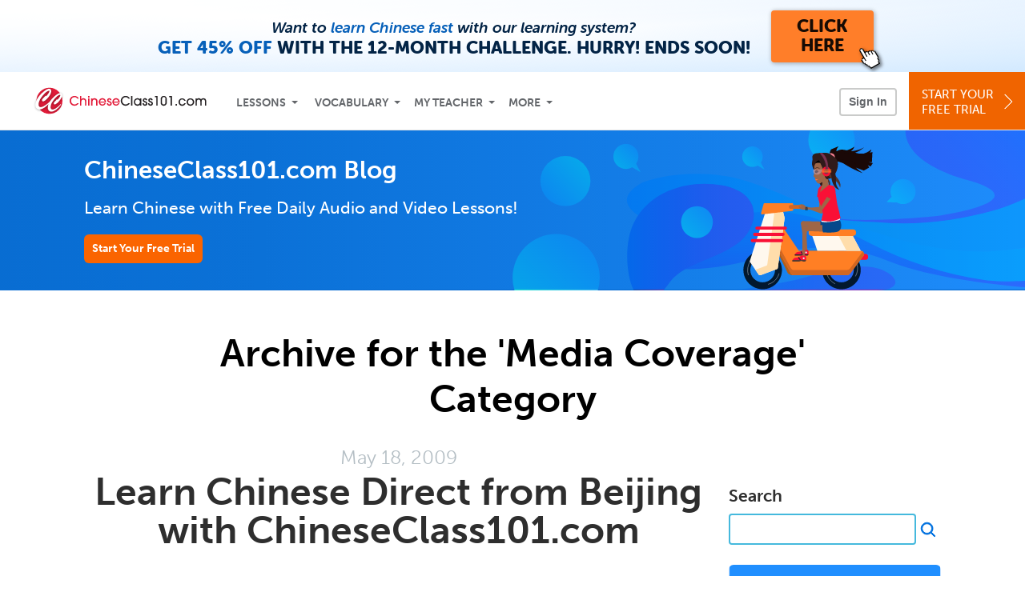

--- FILE ---
content_type: text/html; charset=UTF-8
request_url: https://www.chineseclass101.com/blog/category/media-coverage/
body_size: 13334
content:
<!DOCTYPE html>
<html xmlns="http://www.w3.org/1999/xhtml" lang="en">
<head profile="http://gmpg.org/xfn/11">
    <meta http-equiv="Content-Type" content="text/html; charset=UTF-8" />
<!-- Google Tag Manager -->
<script>    window.dataLayer = window.dataLayer || [];
    
(function(w,d,s,l,i){w[l]=w[l]||[];w[l].push({'gtm.start':
new Date().getTime(),event:'gtm.js'});var f=d.getElementsByTagName(s)[0],
j=d.createElement(s),dl=l!='dataLayer'?'&l='+l:'';j.async=true;j.src=
'https://www.googletagmanager.com/gtm.js?id='+i+dl;f.parentNode.insertBefore(j,f);
})(window,document,'script','dataLayer','GTM-TZWV3FR');
    </script>
<!-- End Google Tag Manager -->
    <meta name="viewport" content="width=device-width, initial-scale=1">
    <meta name="robots" content="noodp" />
    <title>Media Coverage Archives - ChineseClass101.com Blog</title>
    <link rel="icon" type="image/vnd.microsoft.icon" href="/static/images/chineseclass101/favicon.ico">
    <link rel="SHORTCUT ICON" href="/static/images/chineseclass101/favicon.ico">
    <link rel="stylesheet" href="https://use.typekit.net/vcc4rmc.css"/>
    <link rel="alternate" type="application/rss+xml" title="ChineseClass101.com Blog RSS Feed" href="https://www.chineseclass101.com/blog/feed/" />
<meta name='robots' content='index, follow, max-image-preview:large, max-snippet:-1, max-video-preview:-1' />

	<!-- This site is optimized with the Yoast SEO plugin v23.4 - https://yoast.com/wordpress/plugins/seo/ -->
	<link rel="canonical" href="https://www.chineseclass101.com/blog/category/media-coverage/" />
	<meta property="og:locale" content="en_US" />
	<meta property="og:type" content="article" />
	<meta property="og:title" content="Media Coverage Archives - ChineseClass101.com Blog" />
	<meta property="og:url" content="https://www.chineseclass101.com/blog/category/media-coverage/" />
	<meta property="og:site_name" content="ChineseClass101.com Blog" />
	<meta name="twitter:card" content="summary_large_image" />
	<script type="application/ld+json" class="yoast-schema-graph">{"@context":"https://schema.org","@graph":[{"@type":"CollectionPage","@id":"https://www.chineseclass101.com/blog/category/media-coverage/","url":"https://www.chineseclass101.com/blog/category/media-coverage/","name":"Media Coverage Archives - ChineseClass101.com Blog","isPartOf":{"@id":"https://www.chineseclass101.com/blog/#website"},"breadcrumb":{"@id":"https://www.chineseclass101.com/blog/category/media-coverage/#breadcrumb"},"inLanguage":"en-US"},{"@type":"BreadcrumbList","@id":"https://www.chineseclass101.com/blog/category/media-coverage/#breadcrumb","itemListElement":[{"@type":"ListItem","position":1,"name":"Home","item":"https://www.chineseclass101.com/blog/"},{"@type":"ListItem","position":2,"name":"Media Coverage"}]},{"@type":"WebSite","@id":"https://www.chineseclass101.com/blog/#website","url":"https://www.chineseclass101.com/blog/","name":"ChineseClass101.com Blog","description":"Learn Chinese with Free Daily Audio and Video Lessons!","potentialAction":[{"@type":"SearchAction","target":{"@type":"EntryPoint","urlTemplate":"https://www.chineseclass101.com/blog/?s={search_term_string}"},"query-input":{"@type":"PropertyValueSpecification","valueRequired":true,"valueName":"search_term_string"}}],"inLanguage":"en-US"}]}</script>
	<!-- / Yoast SEO plugin. -->


<link rel="alternate" type="application/rss+xml" title="ChineseClass101.com Blog &raquo; Media Coverage Category Feed" href="https://www.chineseclass101.com/blog/category/media-coverage/feed/" />
<script type="text/javascript">
/* <![CDATA[ */
window._wpemojiSettings = {"baseUrl":"https:\/\/s.w.org\/images\/core\/emoji\/15.0.3\/72x72\/","ext":".png","svgUrl":"https:\/\/s.w.org\/images\/core\/emoji\/15.0.3\/svg\/","svgExt":".svg","source":{"concatemoji":"https:\/\/www.chineseclass101.com\/blog\/wp-includes\/js\/wp-emoji-release.min.js?ver=6.6.2"}};
/*! This file is auto-generated */
!function(i,n){var o,s,e;function c(e){try{var t={supportTests:e,timestamp:(new Date).valueOf()};sessionStorage.setItem(o,JSON.stringify(t))}catch(e){}}function p(e,t,n){e.clearRect(0,0,e.canvas.width,e.canvas.height),e.fillText(t,0,0);var t=new Uint32Array(e.getImageData(0,0,e.canvas.width,e.canvas.height).data),r=(e.clearRect(0,0,e.canvas.width,e.canvas.height),e.fillText(n,0,0),new Uint32Array(e.getImageData(0,0,e.canvas.width,e.canvas.height).data));return t.every(function(e,t){return e===r[t]})}function u(e,t,n){switch(t){case"flag":return n(e,"\ud83c\udff3\ufe0f\u200d\u26a7\ufe0f","\ud83c\udff3\ufe0f\u200b\u26a7\ufe0f")?!1:!n(e,"\ud83c\uddfa\ud83c\uddf3","\ud83c\uddfa\u200b\ud83c\uddf3")&&!n(e,"\ud83c\udff4\udb40\udc67\udb40\udc62\udb40\udc65\udb40\udc6e\udb40\udc67\udb40\udc7f","\ud83c\udff4\u200b\udb40\udc67\u200b\udb40\udc62\u200b\udb40\udc65\u200b\udb40\udc6e\u200b\udb40\udc67\u200b\udb40\udc7f");case"emoji":return!n(e,"\ud83d\udc26\u200d\u2b1b","\ud83d\udc26\u200b\u2b1b")}return!1}function f(e,t,n){var r="undefined"!=typeof WorkerGlobalScope&&self instanceof WorkerGlobalScope?new OffscreenCanvas(300,150):i.createElement("canvas"),a=r.getContext("2d",{willReadFrequently:!0}),o=(a.textBaseline="top",a.font="600 32px Arial",{});return e.forEach(function(e){o[e]=t(a,e,n)}),o}function t(e){var t=i.createElement("script");t.src=e,t.defer=!0,i.head.appendChild(t)}"undefined"!=typeof Promise&&(o="wpEmojiSettingsSupports",s=["flag","emoji"],n.supports={everything:!0,everythingExceptFlag:!0},e=new Promise(function(e){i.addEventListener("DOMContentLoaded",e,{once:!0})}),new Promise(function(t){var n=function(){try{var e=JSON.parse(sessionStorage.getItem(o));if("object"==typeof e&&"number"==typeof e.timestamp&&(new Date).valueOf()<e.timestamp+604800&&"object"==typeof e.supportTests)return e.supportTests}catch(e){}return null}();if(!n){if("undefined"!=typeof Worker&&"undefined"!=typeof OffscreenCanvas&&"undefined"!=typeof URL&&URL.createObjectURL&&"undefined"!=typeof Blob)try{var e="postMessage("+f.toString()+"("+[JSON.stringify(s),u.toString(),p.toString()].join(",")+"));",r=new Blob([e],{type:"text/javascript"}),a=new Worker(URL.createObjectURL(r),{name:"wpTestEmojiSupports"});return void(a.onmessage=function(e){c(n=e.data),a.terminate(),t(n)})}catch(e){}c(n=f(s,u,p))}t(n)}).then(function(e){for(var t in e)n.supports[t]=e[t],n.supports.everything=n.supports.everything&&n.supports[t],"flag"!==t&&(n.supports.everythingExceptFlag=n.supports.everythingExceptFlag&&n.supports[t]);n.supports.everythingExceptFlag=n.supports.everythingExceptFlag&&!n.supports.flag,n.DOMReady=!1,n.readyCallback=function(){n.DOMReady=!0}}).then(function(){return e}).then(function(){var e;n.supports.everything||(n.readyCallback(),(e=n.source||{}).concatemoji?t(e.concatemoji):e.wpemoji&&e.twemoji&&(t(e.twemoji),t(e.wpemoji)))}))}((window,document),window._wpemojiSettings);
/* ]]> */
</script>
<style id='wp-emoji-styles-inline-css' type='text/css'>

	img.wp-smiley, img.emoji {
		display: inline !important;
		border: none !important;
		box-shadow: none !important;
		height: 1em !important;
		width: 1em !important;
		margin: 0 0.07em !important;
		vertical-align: -0.1em !important;
		background: none !important;
		padding: 0 !important;
	}
</style>
<link rel='stylesheet' id='wp-block-library-css' href='https://www.chineseclass101.com/blog/wp-content/plugins/gutenberg/build/block-library/style.css?ver=19.2.0' type='text/css' media='all' />
<link rel='stylesheet' id='coblocks-frontend-css' href='https://www.chineseclass101.com/blog/wp-content/plugins/coblocks/dist/style-coblocks-1.css?ver=3.1.13' type='text/css' media='all' />
<link rel='stylesheet' id='coblocks-extensions-css' href='https://www.chineseclass101.com/blog/wp-content/plugins/coblocks/dist/style-coblocks-extensions.css?ver=3.1.13' type='text/css' media='all' />
<link rel='stylesheet' id='coblocks-animation-css' href='https://www.chineseclass101.com/blog/wp-content/plugins/coblocks/dist/style-coblocks-animation.css?ver=2677611078ee87eb3b1c' type='text/css' media='all' />
<style id='classic-theme-styles-inline-css' type='text/css'>
/*! This file is auto-generated */
.wp-block-button__link{color:#fff;background-color:#32373c;border-radius:9999px;box-shadow:none;text-decoration:none;padding:calc(.667em + 2px) calc(1.333em + 2px);font-size:1.125em}.wp-block-file__button{background:#32373c;color:#fff;text-decoration:none}
</style>
<style id='global-styles-inline-css' type='text/css'>
:root{--wp--preset--aspect-ratio--square: 1;--wp--preset--aspect-ratio--4-3: 4/3;--wp--preset--aspect-ratio--3-4: 3/4;--wp--preset--aspect-ratio--3-2: 3/2;--wp--preset--aspect-ratio--2-3: 2/3;--wp--preset--aspect-ratio--16-9: 16/9;--wp--preset--aspect-ratio--9-16: 9/16;--wp--preset--color--black: #000000;--wp--preset--color--cyan-bluish-gray: #abb8c3;--wp--preset--color--white: #ffffff;--wp--preset--color--pale-pink: #f78da7;--wp--preset--color--vivid-red: #cf2e2e;--wp--preset--color--luminous-vivid-orange: #ff6900;--wp--preset--color--luminous-vivid-amber: #fcb900;--wp--preset--color--light-green-cyan: #7bdcb5;--wp--preset--color--vivid-green-cyan: #00d084;--wp--preset--color--pale-cyan-blue: #8ed1fc;--wp--preset--color--vivid-cyan-blue: #0693e3;--wp--preset--color--vivid-purple: #9b51e0;--wp--preset--gradient--vivid-cyan-blue-to-vivid-purple: linear-gradient(135deg,rgba(6,147,227,1) 0%,rgb(155,81,224) 100%);--wp--preset--gradient--light-green-cyan-to-vivid-green-cyan: linear-gradient(135deg,rgb(122,220,180) 0%,rgb(0,208,130) 100%);--wp--preset--gradient--luminous-vivid-amber-to-luminous-vivid-orange: linear-gradient(135deg,rgba(252,185,0,1) 0%,rgba(255,105,0,1) 100%);--wp--preset--gradient--luminous-vivid-orange-to-vivid-red: linear-gradient(135deg,rgba(255,105,0,1) 0%,rgb(207,46,46) 100%);--wp--preset--gradient--very-light-gray-to-cyan-bluish-gray: linear-gradient(135deg,rgb(238,238,238) 0%,rgb(169,184,195) 100%);--wp--preset--gradient--cool-to-warm-spectrum: linear-gradient(135deg,rgb(74,234,220) 0%,rgb(151,120,209) 20%,rgb(207,42,186) 40%,rgb(238,44,130) 60%,rgb(251,105,98) 80%,rgb(254,248,76) 100%);--wp--preset--gradient--blush-light-purple: linear-gradient(135deg,rgb(255,206,236) 0%,rgb(152,150,240) 100%);--wp--preset--gradient--blush-bordeaux: linear-gradient(135deg,rgb(254,205,165) 0%,rgb(254,45,45) 50%,rgb(107,0,62) 100%);--wp--preset--gradient--luminous-dusk: linear-gradient(135deg,rgb(255,203,112) 0%,rgb(199,81,192) 50%,rgb(65,88,208) 100%);--wp--preset--gradient--pale-ocean: linear-gradient(135deg,rgb(255,245,203) 0%,rgb(182,227,212) 50%,rgb(51,167,181) 100%);--wp--preset--gradient--electric-grass: linear-gradient(135deg,rgb(202,248,128) 0%,rgb(113,206,126) 100%);--wp--preset--gradient--midnight: linear-gradient(135deg,rgb(2,3,129) 0%,rgb(40,116,252) 100%);--wp--preset--font-size--small: 13px;--wp--preset--font-size--medium: 20px;--wp--preset--font-size--large: 36px;--wp--preset--font-size--x-large: 42px;--wp--preset--spacing--20: 0.44rem;--wp--preset--spacing--30: 0.67rem;--wp--preset--spacing--40: 1rem;--wp--preset--spacing--50: 1.5rem;--wp--preset--spacing--60: 2.25rem;--wp--preset--spacing--70: 3.38rem;--wp--preset--spacing--80: 5.06rem;--wp--preset--shadow--natural: 6px 6px 9px rgba(0, 0, 0, 0.2);--wp--preset--shadow--deep: 12px 12px 50px rgba(0, 0, 0, 0.4);--wp--preset--shadow--sharp: 6px 6px 0px rgba(0, 0, 0, 0.2);--wp--preset--shadow--outlined: 6px 6px 0px -3px rgba(255, 255, 255, 1), 6px 6px rgba(0, 0, 0, 1);--wp--preset--shadow--crisp: 6px 6px 0px rgba(0, 0, 0, 1);}:where(.is-layout-flex){gap: 0.5em;}:where(.is-layout-grid){gap: 0.5em;}body .is-layout-flex{display: flex;}.is-layout-flex{flex-wrap: wrap;align-items: center;}.is-layout-flex > :is(*, div){margin: 0;}body .is-layout-grid{display: grid;}.is-layout-grid > :is(*, div){margin: 0;}:where(.wp-block-columns.is-layout-flex){gap: 2em;}:where(.wp-block-columns.is-layout-grid){gap: 2em;}:where(.wp-block-post-template.is-layout-flex){gap: 1.25em;}:where(.wp-block-post-template.is-layout-grid){gap: 1.25em;}.has-black-color{color: var(--wp--preset--color--black) !important;}.has-cyan-bluish-gray-color{color: var(--wp--preset--color--cyan-bluish-gray) !important;}.has-white-color{color: var(--wp--preset--color--white) !important;}.has-pale-pink-color{color: var(--wp--preset--color--pale-pink) !important;}.has-vivid-red-color{color: var(--wp--preset--color--vivid-red) !important;}.has-luminous-vivid-orange-color{color: var(--wp--preset--color--luminous-vivid-orange) !important;}.has-luminous-vivid-amber-color{color: var(--wp--preset--color--luminous-vivid-amber) !important;}.has-light-green-cyan-color{color: var(--wp--preset--color--light-green-cyan) !important;}.has-vivid-green-cyan-color{color: var(--wp--preset--color--vivid-green-cyan) !important;}.has-pale-cyan-blue-color{color: var(--wp--preset--color--pale-cyan-blue) !important;}.has-vivid-cyan-blue-color{color: var(--wp--preset--color--vivid-cyan-blue) !important;}.has-vivid-purple-color{color: var(--wp--preset--color--vivid-purple) !important;}.has-black-background-color{background-color: var(--wp--preset--color--black) !important;}.has-cyan-bluish-gray-background-color{background-color: var(--wp--preset--color--cyan-bluish-gray) !important;}.has-white-background-color{background-color: var(--wp--preset--color--white) !important;}.has-pale-pink-background-color{background-color: var(--wp--preset--color--pale-pink) !important;}.has-vivid-red-background-color{background-color: var(--wp--preset--color--vivid-red) !important;}.has-luminous-vivid-orange-background-color{background-color: var(--wp--preset--color--luminous-vivid-orange) !important;}.has-luminous-vivid-amber-background-color{background-color: var(--wp--preset--color--luminous-vivid-amber) !important;}.has-light-green-cyan-background-color{background-color: var(--wp--preset--color--light-green-cyan) !important;}.has-vivid-green-cyan-background-color{background-color: var(--wp--preset--color--vivid-green-cyan) !important;}.has-pale-cyan-blue-background-color{background-color: var(--wp--preset--color--pale-cyan-blue) !important;}.has-vivid-cyan-blue-background-color{background-color: var(--wp--preset--color--vivid-cyan-blue) !important;}.has-vivid-purple-background-color{background-color: var(--wp--preset--color--vivid-purple) !important;}.has-black-border-color{border-color: var(--wp--preset--color--black) !important;}.has-cyan-bluish-gray-border-color{border-color: var(--wp--preset--color--cyan-bluish-gray) !important;}.has-white-border-color{border-color: var(--wp--preset--color--white) !important;}.has-pale-pink-border-color{border-color: var(--wp--preset--color--pale-pink) !important;}.has-vivid-red-border-color{border-color: var(--wp--preset--color--vivid-red) !important;}.has-luminous-vivid-orange-border-color{border-color: var(--wp--preset--color--luminous-vivid-orange) !important;}.has-luminous-vivid-amber-border-color{border-color: var(--wp--preset--color--luminous-vivid-amber) !important;}.has-light-green-cyan-border-color{border-color: var(--wp--preset--color--light-green-cyan) !important;}.has-vivid-green-cyan-border-color{border-color: var(--wp--preset--color--vivid-green-cyan) !important;}.has-pale-cyan-blue-border-color{border-color: var(--wp--preset--color--pale-cyan-blue) !important;}.has-vivid-cyan-blue-border-color{border-color: var(--wp--preset--color--vivid-cyan-blue) !important;}.has-vivid-purple-border-color{border-color: var(--wp--preset--color--vivid-purple) !important;}.has-vivid-cyan-blue-to-vivid-purple-gradient-background{background: var(--wp--preset--gradient--vivid-cyan-blue-to-vivid-purple) !important;}.has-light-green-cyan-to-vivid-green-cyan-gradient-background{background: var(--wp--preset--gradient--light-green-cyan-to-vivid-green-cyan) !important;}.has-luminous-vivid-amber-to-luminous-vivid-orange-gradient-background{background: var(--wp--preset--gradient--luminous-vivid-amber-to-luminous-vivid-orange) !important;}.has-luminous-vivid-orange-to-vivid-red-gradient-background{background: var(--wp--preset--gradient--luminous-vivid-orange-to-vivid-red) !important;}.has-very-light-gray-to-cyan-bluish-gray-gradient-background{background: var(--wp--preset--gradient--very-light-gray-to-cyan-bluish-gray) !important;}.has-cool-to-warm-spectrum-gradient-background{background: var(--wp--preset--gradient--cool-to-warm-spectrum) !important;}.has-blush-light-purple-gradient-background{background: var(--wp--preset--gradient--blush-light-purple) !important;}.has-blush-bordeaux-gradient-background{background: var(--wp--preset--gradient--blush-bordeaux) !important;}.has-luminous-dusk-gradient-background{background: var(--wp--preset--gradient--luminous-dusk) !important;}.has-pale-ocean-gradient-background{background: var(--wp--preset--gradient--pale-ocean) !important;}.has-electric-grass-gradient-background{background: var(--wp--preset--gradient--electric-grass) !important;}.has-midnight-gradient-background{background: var(--wp--preset--gradient--midnight) !important;}.has-small-font-size{font-size: var(--wp--preset--font-size--small) !important;}.has-medium-font-size{font-size: var(--wp--preset--font-size--medium) !important;}.has-large-font-size{font-size: var(--wp--preset--font-size--large) !important;}.has-x-large-font-size{font-size: var(--wp--preset--font-size--x-large) !important;}
:where(.wp-block-columns.is-layout-flex){gap: 2em;}:where(.wp-block-columns.is-layout-grid){gap: 2em;}
:root :where(.wp-block-pullquote){font-size: 1.5em;line-height: 1.6;}
:where(.wp-block-post-template.is-layout-flex){gap: 1.25em;}:where(.wp-block-post-template.is-layout-grid){gap: 1.25em;}
</style>
<link rel='stylesheet' id='dashicons-css' href='https://www.chineseclass101.com/blog/wp-includes/css/dashicons.min.css?ver=6.6.2' type='text/css' media='all' />
<link rel='stylesheet' id='wp-components-css' href='https://www.chineseclass101.com/blog/wp-content/plugins/gutenberg/build/components/style.css?ver=19.2.0' type='text/css' media='all' />
<link rel='stylesheet' id='godaddy-styles-css' href='https://www.chineseclass101.com/blog/wp-content/plugins/coblocks/includes/Dependencies/GoDaddy/Styles/build/latest.css?ver=2.0.2' type='text/css' media='all' />
<link rel='stylesheet' id='blog-2016-main-css-css' href='https://www.chineseclass101.com/static/compass/css/pages/blog.css?v=1765286799' type='text/css' media='all' />
<script type="text/javascript" src="https://www.chineseclass101.com/blog/wp-includes/js/jquery/jquery.min.js?ver=3.7.1" id="jquery-core-js"></script>
<script type="text/javascript" src="https://www.chineseclass101.com/blog/wp-includes/js/jquery/jquery-migrate.min.js?ver=3.4.1" id="jquery-migrate-js"></script>
<script type="text/javascript" src="https://www.chineseclass101.com/static/js/jquery-migrate-1.4.1.min.js" id="blog-2016-jquery-migrate-1-4-1-js"></script>
<script type="text/javascript" src="https://www.chineseclass101.com/blog/wp-content/themes/blog-2016/assets/js/read_cookie.js?ver=20220617" id="blog-2016-read-cookie-js"></script>
<script type="text/javascript" src="https://www.chineseclass101.com/blog/wp-content/themes/blog-2016/assets/js/check_login.js?ver=20220617" id="blog-2016-check-login-js"></script>
<script type="text/javascript" src="https://www.chineseclass101.com/blog/wp-content/themes/blog-2016/assets/js/user_data.js?ver=20220617" id="blog-2016-user_data-js"></script>
<script type="text/javascript" src="https://www.chineseclass101.com/blog/wp-content/themes/blog-2016/assets/js/promo.js?ver=20250311" id="blog-2016-promo-js"></script>
<script type="text/javascript" src="https://www.chineseclass101.com/static/js/compiled/blog.min.js?v=1765286799" id="blog-2016-main-js"></script>
<link rel="https://api.w.org/" href="https://www.chineseclass101.com/blog/wp-json/" /><link rel="alternate" title="JSON" type="application/json" href="https://www.chineseclass101.com/blog/wp-json/wp/v2/categories/8" /><link rel="EditURI" type="application/rsd+xml" title="RSD" href="https://www.chineseclass101.com/blog/xmlrpc.php?rsd" />
<meta name="generator" content="WordPress 6.6.2" />
<script language="javascript1.4" type="text/javascript" src="https://www.chineseclass101.com/blog/wp-content/plugins/audio-player/audio-player.js"></script>
</head>
<body>
<!-- Google Tag Manager (noscript) -->
<noscript><iframe src="https://www.googletagmanager.com/ns.html?id=GTM-TZWV3FR"
height="0" width="0" style="display:none;visibility:hidden"></iframe></noscript>
<!-- End Google Tag Manager (noscript) --><div class="blog-top-banner js-blog-top-banner"></div>
<script type="text/template" class="js-login-modal-template" data-captcha="1">
    <div class="js-sign-in--a__form">
    <div class="r101-sign-in--a__wrapper r101-sign-in--a__modal">
        <div class="r101-sign-in--a__modal-dialog">
            <div class="r101-sign-in--a__modal-top">
                <div class="r101-sign-in--a__modal-image chineseclass101"></div>
                <button type="button" aria-label="Close" class="r101-sign-in--a__modal-close js-sign-in--a__modal-close"></button>
            </div>
            <div class="r101-sign-in--a__modal-content">
                <div class="r101-sign-in--a__block js-sign-in--a__block-sign-in show">
                    <div class="r101-sign-in--a__block-title">Sign In</div>
                                            <div class="r101-sign-in--a__third-party-box">
                                                            <a href="/?ill_google_connect=1&signup_source=chinese_blog_google" class="r101-sign-in--a__google-button" title="Sign In With Google">
                                    <span class="r101-sign-in--a__google-icon"></span>
                                    <span class="r101-sign-in--a__google-text">Continue with Google</span>
                                </a>
                                                                                                                    <a href="/?ill_facebook_connect=1&signup_source=chinese_blog_facebook" class="r101-sign-in--a__facebook-button" title="Sign In With Facebook">
                                    <span class="r101-sign-in--a__facebook-icon"></span>
                                    <span class="r101-sign-in--a__facebook-text">Continue with Facebook</span>
                                </a>
                                                        <span class="r101-sign-in--a__divider"></span>
                        </div>
                                        <div class="r101-sign-in--a__block-error js-sign-in--a__sign-in-error-block hide">
                        <div class="r101-sign-in--a__block-error-title">Login Attempt Unsuccessful</div>
                        <div class="js-sign-in--a__sign-in-error-content"></div>
                    </div>
                    <form class="r101-sign-in--a__form js-sign-in-form"
                          method="post"
                          action="/sign-in?amember_redirect_url=%2Fblog%2Fcategory%2Fmedia-coverage%2F"
                                                    name="signin">
                        <input type="hidden" name="is_modal" value="1" />
                        <input type="hidden" name="timezoneName" value="">
                        <div class="r101-sign-in--a__form-item">
                            <label for="r101-sign-in-login" class="r101-sign-in--a__form-label">Username or Email Address</label>
                            <input class="r101-sign-in--a__form-input js-sign-in-email-input" type="text" name="amember_login" value="" autocapitalize="off" id="r101-sign-in-login" placeholder="Enter your Username or Email Address" autocomplete="username">
                            <p class="r101-sign-in--a__form-error-field" role="alert">This field is required</p>
                        </div>
                        <div class="r101-sign-in--a__form-item r101-sign-in--a__form-item-password">
                            <label for="r101-sign-in-password" class="r101-sign-in--a__form-label">Password</label>
                            <input class="r101-sign-in--a__form-input js-sign-in-password-input" type="password" name="amember_pass" value="" id="r101-sign-in-password" placeholder="Enter your password" autocomplete="current-password">
                            <button class="r101-sign-in--a__form-show js-toggle-password-visibility" type="button" aria-label="Show password" aria-pressed="false"></button>
                            <p class="r101-sign-in--a__form-error-field" role="alert">This field is required</p>
                        </div>
                        <div class="r101-sign-in--a__form-action">
                            <div class="r101-sign-in--a__form-checkbox-wrap">
                                <input type="checkbox" name="remember_login" id="r101-sign-in-remember-me" value="Y"><label for="r101-sign-in-remember-me">Remember me</label>
                            </div>
                            <div class="r101-sign-in--a__form-btn-wrap">
                                <div class="js-sign-in-context-recaptcha"></div>
                                <button class="r101-sign-in--a__form-btn js-ln-sign-in-button" type="submit" disabled>Sign In</button>
                                <button class="r101-sign-in--a__form-link js-show-reset-password-form" type="button">Reset Password</button>
                            </div>
                            <div class="r101-sign-in--a__form-sign-up">
                                <span>Don’t have an account? </span>
                                <button class="r101-sign-in--a__form-link js-show-sign-up-form" type="button"> Sign Up</button>
                            </div>
                        </div>
                    </form>
                </div>
                <div class="r101-sign-in--a__block r101-sign-in--a__block--reset js-sign-in--a__block-reset hide">
                    <div class="r101-sign-in--a__block-title">Reset Password</div>
                    <div class="r101-sign-in--a__block-text">Need to reset your password? No problem! Enter the email address you used to sign up with and we'll email you a password reset link.</div>
                    <form name="sendpass"
                          class="r101-sign-in--a__form js-reset-password-form"
                          method="post"
                          data-sitekey="6LfWff8UAAAAAKxlErR5YZwotldpj1hwO7KkZ-Lg"                          action="/reset-password?amember_redirect_url=%2Fblog%2Fcategory%2Fmedia-coverage%2F">
                        <input type="hidden" name="is_modal" value="1" />
                        <div class="r101-sign-in--a__form-item">
                            <label for="r101-sign-in-rp-email" class="r101-sign-in--a__form-label">Email Address</label>
                            <input type="email" class="r101-sign-in--a__form-input js-reset-password-input" name="login" id="r101-sign-in-rp-email" value="" aria-required="true" placeholder="Enter your email address">
                            <p class="r101-sign-in--a__form-error-field" role="alert">Please enter a valid email address</p>
                        </div>
                        <div class="r101-sign-in--a__form-action">
                            <div class="r101-sign-in--a__form-btn-wrap">
                                <div class="js-reset-password-context-recaptcha"></div>
                                <button class="r101-sign-in--a__form-btn js-reset-password-button" type="submit" disabled>Reset My Password</button>
                                <button class="r101-sign-in--a__form-link js-show-sign-in-form" type="button">Go To Sign In</button>
                            </div>
                        </div>
                    </form>
                </div>
                <div class="r101-sign-in--a__block r101-sign-in--a__block--sign-up js-sign-in--a__block-sign-up hide">
                    <div class="r101-sign-in--a__block-title">Get Started</div>
                    <div class="r101-sign-in--a__block-text">Sign up using your preferred method to start speaking Chinese in minutes</div>
                    <div class="r101-sign-in--a__third-party-box">
                                                    <a href="/?ill_google_connect=1&signup_source=chinese_blog_google" class="r101-sign-in--a__google-button" title="Sign Up With Google">
                                <span class="r101-sign-in--a__google-icon"></span>
                                <span class="r101-sign-in--a__google-text">Sign up with Google</span>
                            </a>
                                                                        <a href="/?ill_facebook_connect=1&signup_source=chinese_blog_facebook" class="r101-sign-in--a__facebook-button" title="Sign Up With Facebook">
                            <span class="r101-sign-in--a__facebook-icon"></span>
                            <span class="r101-sign-in--a__facebook-text">Sign up with Facebook</span>
                        </a>
                        <span class="r101-sign-in--a__divider"></span>
                    </div>
                    <form class="r101-sign-in--a__form js-sign-up-form"
                          name="signup"
                          method="post"
                          data-sitekey="6LfWff8UAAAAAKxlErR5YZwotldpj1hwO7KkZ-Lg"                          action="/?validate=true"
                    >
                        <input type="hidden" name="clickpath" value="">
                        <input type="hidden" name="controlgroup" value="">
                        <input type="hidden" name="price_group" value="">
                        <input type="hidden" name="paysys_id" value="free">
                        <input type="hidden" name="do_payment" value="1">
                        <input type="hidden" name="signup_source" value="chinese_blog">
                        <input type="hidden" name="login" value="_" maxlength="15">
                        <input type="hidden" name="signup_level_selected" value="">
                        <input type="hidden" name="signup_form" value="signup_home" />
                        <input type="hidden" name="amember_redirect_url" value="/blog/category/media-coverage/" />
                        <div class="r101-sign-in--a__block-error js-sign-up-error hide"></div>
                        <div class="r101-sign-in--a__form-item js-sign-up-email-item">
                            <label for="sign-up-email" class="r101-sign-in--a__form-label">Email Address</label>
                            <input type="email"
                                   name="email"
                                   id="sign-up-email"
                                   placeholder="Enter your email address"
                                   title="Enter your email address"
                                   class="r101-sign-in--a__form-input js-sign-up-email"
                                   value=""
                            >
                            <p class="r101-sign-in--a__form-error-field js-sign-up-email-error"></p>
                            <p class="r101-sign-in--a__form-error-field-gmail js-sign-up-email-error-gmail">
                                <b>Gmail users:</b> After signing up, check your spam folder for the activation email. <span class="js-sign-up-email-error-gmail-date"></span>
                            </p>
                        </div>
                        <div class="r101-sign-in--a__form-action">
                            <div class="r101-sign-in--a__form-btn-wrap">
                                <div class="js-sign-up-context-recaptcha"></div>
                                <button type="submit" class="r101-sign-in--a__form-btn js-sign-up-submit" disabled>Sign up with Email</button>
                            </div>
                            <div class="r101-sign-in--a__form-terms">
                                By continuing, you agree to our
                                <a href="#terms_of_use" class="r101-sign-in--a__form-link-terms js-terms-link">Terms of Use</a>,
                                <a href="#privacy_policy" class="r101-sign-in--a__form-link-terms js-privacy-link">Privacy Policy</a>,
                                and to receive our email communications, which you may opt out at any time.
                            </div>
                            <div class="r101-sign-in--a__form-sign-up">
                                <span>Already have an account? </span>
                                <button class="r101-sign-in--a__form-link js-show-sign-in-form" type="button"> Sign In</button>
                            </div>
                        </div>
                    </form>
                </div>
            </div>
        </div>
    </div>
</div>
</script>
<div class="dashbar-a">
    <div>
        <div class="dashbar-a__grid-top">
            <div class="dashbar-a__cell-a">
                <a class="dashbar-a__block--logo"
                   tabindex="0"
                   href="/"
                >
                    <img src="/static/images/chineseclass101/header/chineseclass101-logo.svg"
                         style="height: 40px;"
                         alt="Home"
                    >
                </a>
            </div>
            <div class="dashbar-a__cell-b">
                <span role="application">
                                        <div class="dashbar-a__block--nav-item js-dashbar-a-nav js-dashbar-a-block-lessons">
                        <a class="dashbar-a__nav-item dashbar-a__nav-item-dropdown js-dashbar-a-lessons js-dashbar-a-tabindex"
                           aria-haspopup="true"
                           aria-label="Lessons"
                           tabindex="0"
                        >
                            Lessons
                        </a>
                        <div class="dashbar-a__block--dashbar dashbar-lessons js-dashbar-a-nav-item">
                            <div class="dashbar-a__grid">
                                <div class="dashbar-a__cell-e--3">
                                    <div>
                                        <span class="dashbar-a__nav-item--sub ill-ease-color">
                                            <a href="/lesson-library/">Lesson Library</a>
                                        </span>
                                        <span class="dashbar-a__nav-item--sub ill-ease-color">
                                            <a href="/index.php?cat=Newest">Newest Lessons</a>
                                        </span>
                                        <span class="dashbar-a__nav-item--sub ill-ease-color">
                                            <a href="/index.php?cat=MyLessons">Favorites</a>
                                        </span>
                                    </div>
                                </div>
                            </div>
                        </div>
                    </div>
                    <div class="dashbar-a__block--nav-item js-dashbar-a-nav">
                        <a class="dashbar-a__nav-item dashbar-a__nav-item-dropdown js-dashbar-a-tabindex" aria-haspopup="true" aria-label="Vocabulary" tabindex="0">
                            Vocabulary
                        </a>
                        <div class="dashbar-a__block--dashbar js-dashbar-a-nav-item">
                            <div class="dashbar-a__grid">
                                <div class="dashbar-a__cell-e--1">
                                    <div>
                                        <span class="dashbar-a__nav-item--sub ill-ease-color">
                                            <a href="/learningcenter/flashcards/flashcards">
                                                Flashcards
                                            </a>
                                        </span>
                                        <span class="dashbar-a__nav-item--sub ill-ease-color">
                                            <a href="/chinese-vocabulary-lists/">
                                                Vocabulary Lists<span class="dashbar-a__free">Free</span>                                            </a>
                                        </span>
                                        <span class="dashbar-a__nav-item--sub ill-ease-color">
                                            <a href="/learningcenter/account/wordbank">
                                                Word Bank
                                            </a>
                                        </span>
                                                                                    <span class="dashbar-a__nav-item--sub ill-ease-color">
                                                <a href="/chinese-phrases/">
                                                    Word of the Day<span class="dashbar-a__free">Free</span>                                                </a>
                                            </span>
                                                                            </div>
                                </div>
                                <div class="dashbar-a__cell-e--2">
                                    <div>
                                        <span class="dashbar-a__nav-item--sub ill-ease-color">
                                            <a href="/chinese-dictionary/">
                                                ChineseDictionary<span class="dashbar-a__free">Free</span>                                            </a>
                                        </span>
                                        <span class="dashbar-a__nav-item--sub ill-ease-color">
                                            <a href="/chinese-word-lists/?coreX=100">
                                                100 Most Common Words<span class="dashbar-a__free">Free</span>                                            </a>
                                        </span>
                                        <span class="dashbar-a__nav-item--sub ill-ease-color">
                                            <a href="/chinese-word-lists/?coreX=2000">
                                                2000 Most Common Words
                                            </a>
                                        </span>
                                        <span class="dashbar-a__nav-item--sub ill-ease-color">
                                            <a href="/key-chinese-phrases/">
                                                Chinese Key Phrases<span class="dashbar-a__free">Free</span>                                            </a>
                                        </span>
                                    </div>
                                </div>
                            </div>
                        </div>
                    </div><div class="dashbar-a__block--nav-item js-dashbar-a-nav">
                        <a class="dashbar-a__nav-item dashbar-a__nav-item-dropdown js-dashbar-a-tabindex" aria-haspopup="true" aria-label="My Teacher" tabindex="0">
                            My Teacher
                        </a>
                        <div class="dashbar-a__block--dashbar js-dashbar-a-nav-item">
                            <div class="dashbar-a__grid my-teacher">
                                <span class="dashbar-a__nav-item--sub ill-ease-color">
                                    <a href="/myteacher">My Teacher Messenger</a>
                                </span>
                                                                    <span class="dashbar-a__nav-item--sub ill-ease-color">
                                        <a href="/live-private-classes">Live Private Classes</a>
                                    </span>
                                                                                                    <span class="dashbar-a__nav-item--sub ill-ease-color">
                                        <a href="/live-group-classes">Live Group Classes</a>
                                    </span>
                                                                <span class="dashbar-a__nav-item--sub ill-ease-color">
                                    <a href="/member/assessments.php?action=getPortfolio">My Portfolio</a>
                                </span>
                                <span class="dashbar-a__nav-item--sub ill-ease-color">
                                    <a href="/myteacher">My Assessment Test</a>
                                </span>
                                <span class="dashbar-a__nav-item--sub ill-ease-color">
                                    <a href="/member/statistics.php">My Report</a>
                                </span>
                            </div>
                        </div>
                    </div><div class="dashbar-a__block--nav-item js-dashbar-a-nav">
                        <a class="dashbar-a__nav-item dashbar-a__nav-item-dropdown js-dashbar-a-tabindex"
                           aria-haspopup="true"
                           aria-label="Extras"
                           tabindex="0"
                        >
                            More
                        </a>
                        <div class="dashbar-a__block--dashbar dashbar-dots js-dashbar-a-nav-item">
                            <div class="dashbar-a__grid">
                                <div class="dashbar-a__cell-e--1">
                                    <div>
                                        <span class="dashbar-a__nav-item--sub ill-ease-color">
                                            <a href="/chinese-resources/">Chinese                                                Resources
                                            </a>
                                        </span>
                                        <span class="dashbar-a__nav-item--sub ill-ease-color">
                                            <a href="/app/">
                                                Mobile Applications
                                            </a>
                                        </span>
                                                                                    <span class="dashbar-a__nav-item--sub ill-ease-color">
                                                <a href="/chinese-grammar/">
                                                    Grammar Bank
                                                </a>
                                            </span>
                                                                                                                    </div>
                                </div>
                                <div class="dashbar-a__cell-narrow">
                                    <div>
                                        <span class="dashbar-a__nav-item--sub ill-ease-color">
                                            <a href="/learningcenter/account/notes">
                                                My Notes
                                            </a>
                                        </span>
                                        <span class="dashbar-a__nav-item--sub ill-ease-color">
                                            <a href="/learningcenter/account/myfeed">
                                                My Feed
                                            </a>
                                        </span>
                                                                                    <span class="dashbar-a__nav-item--sub ill-ease-color">
                                                <a href="/blog/">
                                                    Blog
                                                </a>
                                            </span>
                                                                                <span class="dashbar-a__nav-item--sub ill-ease-color">
                                            <a href="https://support.innovativelanguage.com/hc/en-us?language=chinese">
                                                Help Center
                                            </a>
                                        </span>
                                    </div>
                                </div>
                            </div>
                        </div>
                    </div>
                </span>
            </div>
            <div class="dashbar-a__cell-c ">
                                    <button class="dashbar-a__block--sign-in-button r101-sign-in--a__button r101-sign-in--a__button--dashboard js-show-sign-in-form" aria-expanded="false" aria-haspopup="true">Sign In</button>
                            </div>
                            <div class="dashbar-a__cell-d">
                    <div class="dashbar-a__block--free-trial">
                                                    <a href="/?src=chinese_blog"
                               class="dashbar-a__free-trial"
                               aria-haspopup="false"
                               tabindex="0"
                            >
                                Start Your<br/>Free Trial<i class="dashbar-a__arrow--sign-up"></i>
                            </a>
                                            </div>
                </div>
                    </div>
    </div>
</div>

<div class="dashbar-r__header">
    <button class="dashbar-r__header--menu-button js-dashbar_r-open-menu"
            aria-label="Menu"
            aria-expanded="false"
            aria-haspopup="true"
            tabindex="0"
    ></button>
    <div class="dashbar-r__header-logo dashbar-r__header-logo--blog">
        <a class="dashbar-r__header-logo--a"
           href="/"
           aria-label="Home"
        >
            <img src="/static/images/chineseclass101/header/chineseclass101-logo.svg"
                 class="dashbar-r__header-logo--img"
                 alt="Home"
            >
        </a>
    </div>
</div>

<div class="dashbar-r js-dashbar_r-wrap" lang="en">
    <div class="dashbar-r__overlay js-dashbar_r-overlay" aria-label="Close Menu" aria-expanded="true">
        <button class="dashbar-r__overlay--menu-button" aria-label="Close Menu"></button>
    </div>
    <div class="dashbar-r__menu js-dashbar_r-menu" role="navigation">
                    <div class="dashbar-r__profile">
                <div class="dashbar-r__profile-color chinese"></div>
                <button class="dashbard-r__profile--a dashbard-r__profile--a__left js-show-sign-in-form"
                    aria-expanded="false" aria-haspopup="true">
                    <img src="/static/images/my_activity/icn_activity_user_placeholder.png" alt=""
                         class="dashbard-r__profile-image">
                    <span class="dashboard-r__profile-info">
                        <span class="dashboard-r__profile-name">Welcome!</span>
                        <span class="dashboard-r__profile-link">Sign In</span>
                    </span>
                </button>
            </div>
            <div class="dashbar-r__fla">
                <a href="/"
                   title="Start Your Free Trial"
                   class="dashbar-r__fla--a"
                   aria-label="Start Your Free Trial"
                >
                    <img alt="Start Your Free Trial"
                         src="/static/compass/images/ui/dashbar-r/icn_freeTrial.svg"
                         class="dashbar-r__fla-image"
                    >
                    <span class="dashbar-r__fla-text">Start Your Free Trial</span>
                    <span class="dashbar-r__fla-arrow">&nbsp;</span>
                </a>
            </div>
                <div class="dashbar-r__menu-slider js-dashbar_r-menu-slider">
            <div class="dashbar-r__level-a js-dashbar_r-level-a">
                                <button class="dashbar-r__item--branch js-dahbar_r-branch" data-branch="lessons" aria-label="Lessons Submenu">
                    Lessons
                </button>
                <button class="dashbar-r__item--branch js-dahbar_r-branch" data-branch="vocabulary" aria-label="Vocabulary Submenu">
                    Vocabulary
                </button>
                <button class="dashbar-r__item--branch js-dahbar_r-branch" data-branch="myteacher" aria-label="My Teacher Submenu">
                    My Teacher
                </button>
                <button class="dashbar-r__item--branch js-dahbar_r-branch" data-branch="more" aria-label="Extras Submenu">
                    More
                </button>
                                    <button class="dashbar-r__item--leaf-shaded js-show-sign-in-form" aria-expanded="false"
                        aria-haspopup="true">Sign in
                    </button>
                            </div>
            <div class="dashbar-r__level-b">
                <div class="dashbar-r__branch js-dashbar_r-branch-lessons">
                    <button class="dashbar-r__item--back js-dashbar_r-close-branch" aria-label="Leave Lessons Submenu">
                        Lessons
                    </button>
                    <a href="/lesson-library/" class="dashbar-r__item--leaf-b" aria-label="Lesson Library">
                        Lesson Library
                    </a>
                    <a href="/index.php?cat=Newest" class="dashbar-r__item--leaf-b" aria-label="Newest Lessons">
                        Newest Lessons
                    </a>
                    <a href="/index.php?cat=MyLessons" class="dashbar-r__item--leaf-b" aria-label="Favorites">
                        Favorites
                    </a>
                </div>
                <div class="dashbar-r__branch js-dashbar_r-branch-vocabulary">
                    <button class="dashbar-r__item--back js-dashbar_r-close-branch" aria-label="Leave Vocabulary Submenu">
                        Vocabulary
                    </button>
                    <a href="/learningcenter/flashcards/flashcards" class="dashbar-r__item--leaf-b" aria-label="Flashcards">
                        Flashcards
                    </a>
                    <a href="/chinese-vocabulary-lists/" class="dashbar-r__item--leaf-b" aria-label="Vocabulary Lists">
                        Vocabulary Lists
                    </a>
                    <a href="/learningcenter/account/wordbank" class="dashbar-r__item--leaf-b" aria-label="Word Bank">
                        Word Bank
                    </a>
                                            <a href="/chinese-phrases/" class="dashbar-r__item--leaf-b" aria-label="Word of the Day">
                            Word of the Day
                        </a>
                                        <a href="/chinese-dictionary/"
                       class="dashbar-r__item--leaf-b"
                       aria-label="Chinese Dictionary"
                    >
                        Chinese Dictionary
                    </a>
                    <a href="/chinese-word-lists/?coreX=100"
                       class="dashbar-r__item--leaf-b"
                       aria-label="100 Most Common Words"
                    >
                        100 Most Common Words
                    </a>
                    <a href="/chinese-word-lists/?coreX=2000"
                       class="dashbar-r__item--leaf-b"
                       aria-label="2000 Most Common Words"
                    >
                        2000 Most Common Words
                    </a>
                    <a href="/key-chinese-phrases/"
                       class="dashbar-r__item--leaf-b"
                       aria-label="Chinese Key Phrases"
                    >
                        Chinese Key Phrases
                    </a>
                </div>
                <div class="dashbar-r__branch js-dashbar_r-branch-myteacher">
                    <button class="dashbar-r__item--back js-dashbar_r-close-branch" aria-label="Leave My Teacher Submenu">
                        My Teacher
                    </button>
                    <a href="/myteacher" class="dashbar-r__item--leaf-b js-dashbar_r-open-myteacher" aria-label="My Teacher Messenger">
                        My Teacher Messenger</a>
                                            <a href="/live-private-classes" class="dashbar-r__item--leaf-b" aria-label="Live Private Classes<">Live Private Classes</a>
                                                                <a href="/live-group-classes" class="dashbar-r__item--leaf-b" aria-label="Live Group Classes">Live Group Classes</a>
                                        <a href="/member/assessments.php?action=getPortfolio" class="dashbar-r__item--leaf-b" aria-label="My Portfolio">
                        My Portfolio
                    </a>
                    <a href="/myteacher" class="dashbar-r__item--leaf-b" aria-label="My Assessment Test">
                        My Assessment Test
                    </a>
                    <a href="/member/statistics.php" class="dashbar-r__item--leaf-b" aria-label="My Report">
                        My Report
                    </a>
                </div>
                <div class="dashbar-r__branch js-dashbar_r-branch-more">
                    <button class="dashbar-r__item--back js-dashbar_r-close-branch" aria-label="Leave Extras Submenu">
                        More
                    </button>
                    <a href="/chinese-resources/" class="dashbar-r__item--leaf-b" aria-label="Chinese Resources">
                        Chinese Resources
                    </a>
                    <a href="/app/" class="dashbar-r__item--leaf-b" aria-label="Mobile Applications">
                        Mobile Applications
                    </a>
                                            <a href="/chinese-grammar/" class="dashbar-r__item--leaf-b" aria-label="Grammar Bank">
                            Grammar Bank
                        </a>
                                        <a href="/learningcenter/account/notes" class="dashbar-r__item--leaf-b" aria-label="My Notes">
                        My Notes
                    </a>
                    <a href="/learningcenter/account/myfeed" class="dashbar-r__item--leaf-b" aria-label="My Feed">
                        My Feed
                    </a>
                                            <a href="/blog/" class="dashbar-r__item--leaf-b" aria-label="Blog">
                            Blog
                        </a>
                                        <a href="https://support.innovativelanguage.com/hc/en-us?language=chinese" class="dashbar-r__item--leaf-b" aria-label="Help Center">
                        Help Center
                    </a>
                </div>
            </div>
        </div>
    </div>
</div>
        <div class="blog-header-b">
            <div class="blog-header-b-wrapper">
                <div class="blog-header-b-title">                <a href="https://www.chineseclass101.com/blog/" class="blog-header-b-title-link">
                    ChineseClass101.com Blog                </a>
                </div>                <div class="blog-header-b-slogan">
                    Learn Chinese with Free Daily <br class="blog-header-b-slogan-br-slim">Audio and Video Lessons!
                </div>
                                    <div class="blog-header-b-buttons">
                        <button class="blog-trial-button js-show-sign-up-form" aria-expanded="false" aria-haspopup="true">Start Your Free Trial</button>
                    </div>
                            </div>
        </div>
            <div class="blog-content">
            <div class="blog-content-search">
        <form method="get" action="https://www.chineseclass101.com/blog/" class="blog-search js-search-form wide">
                <div class="r101-input--text-b">
            <input type="text" value="" placeholder="Search" name="s" class="js-search-field" required>
            <span class="js-search-button"></span>
        </div>
    </form>
        </div>
                                <h2 class="blog-content-title">Archive for the 'Media Coverage' Category</h2>
                                <div class="blog-content-row">
                <div class="blog-content-post-wrap js-blog-content-post-wrap">
                    <div class="blog-content-post">
                        <div class="blog-content-post-date">May 18, 2009</div>
                        <h2 class="blog-content-post-title">
                            <a href="https://www.chineseclass101.com/blog/2009/05/18/learn-chinese-direct-from-beijing-with-chineseclass101com/" class="blog-content-post-title-link" rel="bookmark">Learn Chinese Direct from Beijing with ChineseClass101.com</a>
                        </h2>
                        <div class="blog-content-post-entry">
                            Dear Chinese Students,

Today we're pleased to announce the launch of ChineseClass101.com. This is a joint project between Popup Chinese and the folks at Innovative Language Learning.

If you're familiar with the Innovative Language approach to teaching, you'll know the strength of their materials has always been tight, step-by-step progressive lessons for beginners. At Popup Chinese, we've historically geared our materials towards more advanced students, so when we had the chance to cooperate with the Innovative team and work together to build something that could take advantage of the powerful system they've already built we leapt at the chance, and began work designing a focused and stepwise program for Mandarin instruction.
... <a href="https://www.chineseclass101.com/blog/2009/05/18/learn-chinese-direct-from-beijing-with-chineseclass101com/">Show more</a>                        </div>
                        <div class="blog-content-post-author">
                            Posted by ChineseClass101.com in <a href="https://www.chineseclass101.com/blog/category/learn-chinese/advanced-chinese/" rel="category tag">Advanced Chinese</a>, <a href="https://www.chineseclass101.com/blog/category/learn-chinese/chinese-alphabet/" rel="category tag">Chinese Alphabet</a>, <a href="https://www.chineseclass101.com/blog/category/chinese-culture/" rel="category tag">Chinese Culture</a>, <a href="https://www.chineseclass101.com/blog/category/learn-chinese/chinese-grammar/" rel="category tag">Chinese Grammar</a>, <a href="https://www.chineseclass101.com/blog/category/chinese-culture/chinese-holidays/" rel="category tag">Chinese Holidays</a>, <a href="https://www.chineseclass101.com/blog/category/chinese-language/" rel="category tag">Chinese Language</a>, <a href="https://www.chineseclass101.com/blog/category/learn-chinese/chinese-lessons/" rel="category tag">Chinese Lessons</a>, <a href="https://www.chineseclass101.com/blog/category/learn-chinese/chinese-online/" rel="category tag">Chinese Online</a>, <a href="https://www.chineseclass101.com/blog/category/learn-chinese/chinese-phrases/" rel="category tag">Chinese Phrases</a>, <a href="https://www.chineseclass101.com/blog/category/learn-chinese/chinese-podcasts/" rel="category tag">Chinese Podcasts</a>, <a href="https://www.chineseclass101.com/blog/category/chinese-translation/" rel="category tag">Chinese Translation</a>, <a href="https://www.chineseclass101.com/blog/category/learn-chinese/chinese-words/" rel="category tag">Chinese Words</a>, <a href="https://www.chineseclass101.com/blog/category/community-spotlight/" rel="category tag">Community Spotlight</a>, <a href="https://www.chineseclass101.com/blog/category/site-features/feature-spotlight/" rel="category tag">Feature Spotlight</a>, <a href="https://www.chineseclass101.com/blog/category/community-spotlight/forum-spotlight/" rel="category tag">Forum Spotlight</a>, <a href="https://www.chineseclass101.com/blog/category/general-announcements/" rel="category tag">General Announcements</a>, <a href="https://www.chineseclass101.com/blog/category/guest-bloggers/" rel="category tag">Guest Bloggers</a>, <a href="https://www.chineseclass101.com/blog/category/working-in-china/immigration-visas/" rel="category tag">Immigration, Visas</a>, <a href="https://www.chineseclass101.com/blog/category/learn-chinese/" rel="category tag">Learn Chinese</a>, <a href="https://www.chineseclass101.com/blog/category/living-in-china/" rel="category tag">Living in China</a>, <a href="https://www.chineseclass101.com/blog/category/media-coverage/" rel="category tag">Media Coverage</a>, <a href="https://www.chineseclass101.com/blog/category/newsletter/" rel="category tag">Newsletter</a>, <a href="https://www.chineseclass101.com/blog/category/general-announcements/scheduled-maintenance/" rel="category tag">Scheduled Maintenance</a>, <a href="https://www.chineseclass101.com/blog/category/site-features/" rel="category tag">Site Features</a>, <a href="https://www.chineseclass101.com/blog/category/success-stories/" rel="category tag">Success Stories</a>, <a href="https://www.chineseclass101.com/blog/category/teaching-chinese/" rel="category tag">Teaching Chinese</a>, <a href="https://www.chineseclass101.com/blog/category/team-chinesepod101/" rel="category tag">Team ChineseClass101</a>, <a href="https://www.chineseclass101.com/blog/category/learn-chinese/tips-technique/" rel="category tag">Tips &amp; Technique</a>, <a href="https://www.chineseclass101.com/blog/category/site-features/tutorials/" rel="category tag">Tutorials</a>, <a href="https://www.chineseclass101.com/blog/category/working-in-china/" rel="category tag">Working in China</a>                                <span class="blog-content-post-author-divider">|</span>
    <a href="https://www.chineseclass101.com/blog/2009/05/18/learn-chinese-direct-from-beijing-with-chineseclass101com/#disqus_thread" class="blog-content-post-author-comments">Comment</a>
                            </div>
                    </div>
                </div>
                <div class="blog-content-sidebar js-blog-sidebar"><div class="blog-sidebar">
    <div class="blog-sidebar-search">
            <form method="get" action="https://www.chineseclass101.com/blog/" class="blog-search js-search-form normal">
                <div class="blog-search-title">Search</div>
                <div class="r101-input--text-b">
            <input type="text" value="" name="s" class="js-search-field" required>
            <span class="js-search-button"></span>
        </div>
    </form>
        </div>
    <div class="blog-sidebar-table js-blog-sidebar-table">
            <div class="blog-sidebar-fla-box">
        <div class="blog-sidebar-fla-box__title">Learn Chinese in minutes!</div>
        <div class="blog-sidebar-fla-box__slogan">Sign up and start speaking now!</div>
        <div class="blog-sidebar-fla-box__buttons">
            <button class="blog-trial-button js-show-sign-up-form" aria-expanded="false" aria-haspopup="true">Start Your Free Trial</button>
        </div>
    </div>
        <div class="blog-sidebar-posts">
        <div class="blog-sidebar-posts-title">Blog Posts</div>
        <ul class="blog-sidebar-posts-tabs r101-tabs--b" id="blog_sidebar_tabs">
            <li class="blog-sidebar-posts-tab active" data-tab="blog_popular_posts"><span class="blog-sidebar-posts-tab-icon star"></span>Popular</li>
            <li class="blog-sidebar-posts-tab" data-tab="blog_recent_posts"><span class="blog-sidebar-posts-tab-icon clock"></span>Recent</li>
        </ul>
        <ul class="blog-sidebar-posts-list" id="blog_popular_posts">
                            <li class="blog-sidebar-post">
                    <div class="blog-sidebar-post-header">
                                                <div class="blog-sidebar-post-image-wrap">
                            <a href="https://www.chineseclass101.com/blog/2019/01/12/how-to-say-hello-in-chinese/" class="blog-sidebar-post-image-link">
                                <img src="https://cdn.innovativelanguage.com/sns/em/blog/2017/11_November/Thank_You/improve_your_language.png" class="blog-sidebar-post-image">
                            </a>
                        </div>
                                                <div class="blog-sidebar-post-header-title-wrap">
                            <h4 class="blog-sidebar-post-header-title">
                                <a href="https://www.chineseclass101.com/blog/2019/01/12/how-to-say-hello-in-chinese/" class="blog-sidebar-post-title-link">How to Greet in Chinese &#8211; A Good Place to Start Learning Chinese!</a>
                            </h4>
                            <div class="blog-sidebar-post-header-date">January 12, 2019</div>
                        </div>
                    </div>

                    <div class="blog-sidebar-post-text">China has always been known for its long-cultivated history and culture. It’s an old country that has built its own...</div>
                </li>
                            <li class="blog-sidebar-post">
                    <div class="blog-sidebar-post-header">
                                                <div class="blog-sidebar-post-image-wrap">
                            <a href="https://www.chineseclass101.com/blog/2019/02/07/how-to-say-i-love-you-in-chinese/" class="blog-sidebar-post-image-link">
                                <img src="https://cdn.innovativelanguage.com/sns/em/2016/landingpages/Love/1500+love.png" class="blog-sidebar-post-image">
                            </a>
                        </div>
                                                <div class="blog-sidebar-post-header-title-wrap">
                            <h4 class="blog-sidebar-post-header-title">
                                <a href="https://www.chineseclass101.com/blog/2019/02/07/how-to-say-i-love-you-in-chinese/" class="blog-sidebar-post-title-link">How to Say I Love You in Chinese &#8211; Romantic Word List</a>
                            </h4>
                            <div class="blog-sidebar-post-header-date">February 7, 2019</div>
                        </div>
                    </div>

                    <div class="blog-sidebar-post-text">Do you often feel lonely and sad? Do you long for romance and are willing to do whatever it takes to meet that...</div>
                </li>
                            <li class="blog-sidebar-post">
                    <div class="blog-sidebar-post-header">
                                                <div class="blog-sidebar-post-image-wrap">
                            <a href="https://www.chineseclass101.com/blog/2017/11/27/how-to-say-thank-you-in-chinese/" class="blog-sidebar-post-image-link">
                                <img src="https://cdn.innovativelanguage.com/sns/em/blog/2017/11_November/Thank_You/how_to_say/thank_you_thumbnail_chinese.png" class="blog-sidebar-post-image">
                            </a>
                        </div>
                                                <div class="blog-sidebar-post-header-title-wrap">
                            <h4 class="blog-sidebar-post-header-title">
                                <a href="https://www.chineseclass101.com/blog/2017/11/27/how-to-say-thank-you-in-chinese/" class="blog-sidebar-post-title-link">How To Say ‘Thank you’ in Chinese</a>
                            </h4>
                            <div class="blog-sidebar-post-header-date">November 27, 2017</div>
                        </div>
                    </div>

                    <div class="blog-sidebar-post-text">In most cultures, it is custom to express gratitude in some way or another. The dictionary defines gratitude as...</div>
                </li>
                    </ul>
        <ul class="blog-sidebar-posts-list hide" id="blog_recent_posts">
                        <li class="blog-sidebar-post">
                <div class="blog-sidebar-post-header">
                                                <div class="blog-sidebar-post-image-wrap">
                                <a href="https://www.chineseclass101.com/blog/2025/08/19/live-group-classes-with-chineseclass101/" class="blog-sidebar-post-image-link">
                                    <img src="https://cdn.innovativelanguage.com/sns/em/blog/25/GroupClassLGC" class="blog-sidebar-post-image">
                                </a>
                            </div>
                                        <div class="blog-sidebar-post-header-title-wrap">
                        <h4 class="blog-sidebar-post-header-title">
                            <a href="https://www.chineseclass101.com/blog/2025/08/19/live-group-classes-with-chineseclass101/" class="blog-sidebar-post-title-link">Learn Chinese with ChineseClass101&#8217;s Live Group Classes</a>
                        </h4>
                        <div class="blog-sidebar-post-header-date">August 19, 2025</div>
                    </div>
                </div>
                <div class="blog-sidebar-post-text">




What if you could take an actual  class from home?



With a native  teacher and four other learners?



A...</div>
            </li>
                        <li class="blog-sidebar-post">
                <div class="blog-sidebar-post-header">
                                                <div class="blog-sidebar-post-image-wrap">
                                <a href="https://www.chineseclass101.com/blog/2022/11/04/national-anthem-of-china/" class="blog-sidebar-post-image-link">
                                    <img src="https://cdn.innovativelanguage.com/sns/em/blog/22/The+National+Anthem/the_national_anthem_chinese.png" class="blog-sidebar-post-image">
                                </a>
                            </div>
                                        <div class="blog-sidebar-post-header-title-wrap">
                        <h4 class="blog-sidebar-post-header-title">
                            <a href="https://www.chineseclass101.com/blog/2022/11/04/national-anthem-of-china/" class="blog-sidebar-post-title-link">Learn Chinese from the Chinese National Anthem</a>
                        </h4>
                        <div class="blog-sidebar-post-header-date">November 4, 2022</div>
                    </div>
                </div>
                <div class="blog-sidebar-post-text">Just like the Chinese national flag, Chinese national anthems have great symbolic meanings that have a special place...</div>
            </li>
                        <li class="blog-sidebar-post">
                <div class="blog-sidebar-post-header">
                                                <div class="blog-sidebar-post-image-wrap">
                                <a href="https://www.chineseclass101.com/blog/2022/10/21/chinese-classroom-phrases/" class="blog-sidebar-post-image-link">
                                    <img src="https://cdn.innovativelanguage.com/sns/em/blog/22/Classroom+Phrases/classroom_phrases_chinese.png" class="blog-sidebar-post-image">
                                </a>
                            </div>
                                        <div class="blog-sidebar-post-header-title-wrap">
                        <h4 class="blog-sidebar-post-header-title">
                            <a href="https://www.chineseclass101.com/blog/2022/10/21/chinese-classroom-phrases/" class="blog-sidebar-post-title-link">Essential Classroom Phrases in Chinese</a>
                        </h4>
                        <div class="blog-sidebar-post-header-date">October 21, 2022</div>
                    </div>
                </div>
                <div class="blog-sidebar-post-text">Imagine you are sitting in a Chinese classroom with Chinese students at a Chinese high school. Would you be able to...</div>
            </li>
                    </ul>
    </div>
    </div>
    <div class="blog-sidebar-banner js-blog-sidebar-banner"><a href="https://www.chineseclass101.com/2012/06/01/learn-chinese-in-three-minutes-1-selfintroductions/?src=blog_banner" target="_blank"><img src="https://cdn.innovativelanguage.com/sns/em/blog/banner/blog_chinese.gif" border="0" /></a></div>
</div>
</div>            </div>
            <div class="blog-content-divider"></div>
                <div class="blog-content-nav">
            <div class="blog-content-nav-prev">
                            </div>
            <div class="blog-content-nav-next">
                            </div>
        </div>
    </div>
</font></font></div><!-- dirty hack -->
<script type="text/javascript" src="https://www.chineseclass101.com/blog/wp-content/plugins/coblocks/dist/js/coblocks-animation.js?ver=3.1.13" id="coblocks-animation-js"></script>
<script type="text/javascript" src="https://www.chineseclass101.com/blog/wp-content/plugins/coblocks/dist/js/vendors/tiny-swiper.js?ver=3.1.13" id="coblocks-tiny-swiper-js"></script>
<script type="text/javascript" id="coblocks-tinyswiper-initializer-js-extra">
/* <![CDATA[ */
var coblocksTinyswiper = {"carouselPrevButtonAriaLabel":"Previous","carouselNextButtonAriaLabel":"Next","sliderImageAriaLabel":"Image"};
/* ]]> */
</script>
<script type="text/javascript" src="https://www.chineseclass101.com/blog/wp-content/plugins/coblocks/dist/js/coblocks-tinyswiper-initializer.js?ver=3.1.13" id="coblocks-tinyswiper-initializer-js"></script>

<div class="blog-footer">
    <div class="blog-footer-links">
        <div class="blog-footer-categories">
            <h3 class="blog-footer-links-title">Categories</h3>
            <ul class="blog-footer-links-categories-list up-to-5">
                	<li class="cat-item cat-item-19"><a href="https://www.chineseclass101.com/blog/category/chinese-culture/">Chinese Culture</a>
<ul class='children'>
	<li class="cat-item cat-item-20"><a href="https://www.chineseclass101.com/blog/category/chinese-culture/chinese-holidays/">Chinese Holidays</a>
</li>
</ul>
</li>
	<li class="cat-item cat-item-21"><a href="https://www.chineseclass101.com/blog/category/chinese-language/">Chinese Language</a>
</li>
	<li class="cat-item cat-item-22"><a href="https://www.chineseclass101.com/blog/category/chinese-translation/">Chinese Translation</a>
</li>
	<li class="cat-item cat-item-16"><a href="https://www.chineseclass101.com/blog/category/community-spotlight/">Community Spotlight</a>
<ul class='children'>
	<li class="cat-item cat-item-17"><a href="https://www.chineseclass101.com/blog/category/community-spotlight/forum-spotlight/">Forum Spotlight</a>
</li>
</ul>
</li>
	<li class="cat-item cat-item-7"><a href="https://www.chineseclass101.com/blog/category/general-announcements/">General Announcements</a>
<ul class='children'>
	<li class="cat-item cat-item-15"><a href="https://www.chineseclass101.com/blog/category/general-announcements/scheduled-maintenance/">Scheduled Maintenance</a>
</li>
</ul>
</li>
	<li class="cat-item cat-item-18"><a href="https://www.chineseclass101.com/blog/category/guest-bloggers/">Guest Bloggers</a>
</li>
	<li class="cat-item cat-item-13"><a href="https://www.chineseclass101.com/blog/category/learn-chinese/">Learn Chinese</a>
<ul class='children'>
	<li class="cat-item cat-item-23"><a href="https://www.chineseclass101.com/blog/category/learn-chinese/advanced-chinese/">Advanced Chinese</a>
</li>
	<li class="cat-item cat-item-24"><a href="https://www.chineseclass101.com/blog/category/learn-chinese/chinese-alphabet/">Chinese Alphabet</a>
</li>
	<li class="cat-item cat-item-25"><a href="https://www.chineseclass101.com/blog/category/learn-chinese/chinese-grammar/">Chinese Grammar</a>
</li>
	<li class="cat-item cat-item-26"><a href="https://www.chineseclass101.com/blog/category/learn-chinese/chinese-lessons/">Chinese Lessons</a>
</li>
	<li class="cat-item cat-item-27"><a href="https://www.chineseclass101.com/blog/category/learn-chinese/chinese-online/">Chinese Online</a>
</li>
	<li class="cat-item cat-item-29"><a href="https://www.chineseclass101.com/blog/category/learn-chinese/chinese-phrases/">Chinese Phrases</a>
</li>
	<li class="cat-item cat-item-28"><a href="https://www.chineseclass101.com/blog/category/learn-chinese/chinese-podcasts/">Chinese Podcasts</a>
</li>
	<li class="cat-item cat-item-30"><a href="https://www.chineseclass101.com/blog/category/learn-chinese/chinese-words/">Chinese Words</a>
</li>
	<li class="cat-item cat-item-31"><a href="https://www.chineseclass101.com/blog/category/learn-chinese/tips-technique/">Tips &amp; Technique</a>
</li>
</ul>
</li>
	<li class="cat-item cat-item-38"><a href="https://www.chineseclass101.com/blog/category/living-in-china/">Living in China</a>
</li>
	<li class="cat-item cat-item-8 current-cat"><a aria-current="page" href="https://www.chineseclass101.com/blog/category/media-coverage/">Media Coverage</a>
</li>
	<li class="cat-item cat-item-32"><a href="https://www.chineseclass101.com/blog/category/newsletter/">Newsletter</a>
</li>
	<li class="cat-item cat-item-14"><a href="https://www.chineseclass101.com/blog/category/site-features/">Site Features</a>
<ul class='children'>
	<li class="cat-item cat-item-12"><a href="https://www.chineseclass101.com/blog/category/site-features/feature-spotlight/">Feature Spotlight</a>
</li>
	<li class="cat-item cat-item-33"><a href="https://www.chineseclass101.com/blog/category/site-features/tutorials/">Tutorials</a>
</li>
</ul>
</li>
	<li class="cat-item cat-item-34"><a href="https://www.chineseclass101.com/blog/category/success-stories/">Success Stories</a>
</li>
	<li class="cat-item cat-item-35"><a href="https://www.chineseclass101.com/blog/category/teaching-chinese/">Teaching Chinese</a>
</li>
	<li class="cat-item cat-item-36"><a href="https://www.chineseclass101.com/blog/category/team-chinesepod101/">Team ChineseClass101</a>
</li>
	<li class="cat-item cat-item-3953"><a href="https://www.chineseclass101.com/blog/category/word-of-the-day/">Word of the Day</a>
</li>
	<li class="cat-item cat-item-37"><a href="https://www.chineseclass101.com/blog/category/working-in-china/">Working in China</a>
<ul class='children'>
	<li class="cat-item cat-item-39"><a href="https://www.chineseclass101.com/blog/category/working-in-china/immigration-visas/">Immigration, Visas</a>
</li>
</ul>
</li>
            </ul>
        </div>
            </div>
    <div class="blog-footer-ill">
        <div class="blog-footer-ill-image-wrap">
            <a href="https://www.innovativelanguage.com/" rel="dofollow"><img class="blog-footer-ill-image"
               src="/static/images/footer_new/img_innovative-logo.svg"
               alt="InnovativeLanguage.com"></a>
            <p>
                Copyright &copy; 2026 Innovative Language Learning. All rights reserved.
                <a href="/index.php" title="learn Chinese">ChineseClass101.com</a>
                <span>
                    <a rel="nofollow" href="#privacy_policy" class="js-privacy-link">Privacy Policy</a>
                     | <a rel="nofollow" href="#terms_of_use" class="js-terms-link">Terms of Use</a>.
                </span>
                <br>
                This site is protected by reCAPTCHA and the Google
                <a rel="nofollow noopener" target="_blank" href="https://policies.google.com/privacy">Privacy Policy</a> and
                <a rel="nofollow noopener" target="_blank" href="https://policies.google.com/terms">Terms of Service</a> apply.
            </p>
        </div>
    </div>
</div>


<script type="text/javascript">
function trackEvent(args, isAsynchronous) {
  jQuery.ajax({
    type: 'POST',
    async: (isAsynchronous!=undefined)?(isAsynchronous):(true),
    url: '/event_tracking.php',
    data: jQuery.extend({
      member_id: '0', 
        category: '_trackEvent', 
        action: '', 
        opt_label: '', 
        opt_value: ''
    }, args),
    success: function(msg) { /* do nothing */ }
  });
}
</script>    <!--Start Google Analytics-->
    <script>
    	function GALocalEventTracking(params, isAsynchronous){
    		isAsynchronous = (isAsynchronous!=undefined)?(isAsynchronous):(true);
    		var member_id=0;
            trackEvent({member_id: member_id, category: params[0], action: params[1], opt_label: params[2], opt_value: params[3]}, isAsynchronous);
    		return true;
    	}
    </script>
    <!--End Google Analytics-->
</body>
</html>


--- FILE ---
content_type: image/svg+xml
request_url: https://www.chineseclass101.com/static/images/blog/icn_comments.svg
body_size: 153
content:
<svg id="Layer_1" data-name="Layer 1" xmlns="http://www.w3.org/2000/svg" width="27" height="27" viewBox="0 0 27 27"><title>icn_comments</title><path d="M13.62,1.81C6.81,1.81,1.3,6.52,1.3,12.33a10.28,10.28,0,0,0,5.84,8.93l-2.45,4.8,6.94-3.36a14.41,14.41,0,0,0,2,.15c6.8,0,12.32-4.71,12.32-10.52S20.42,1.81,13.62,1.81Z" fill="#999"/></svg>

--- FILE ---
content_type: image/svg+xml
request_url: https://www.chineseclass101.com/static/images/blog/icn_popular_active.svg
body_size: 428
content:
<?xml version="1.0" encoding="utf-8"?>
<!-- Generator: Adobe Illustrator 17.1.0, SVG Export Plug-In . SVG Version: 6.00 Build 0)  -->
<!DOCTYPE svg PUBLIC "-//W3C//DTD SVG 1.1//EN" "http://www.w3.org/Graphics/SVG/1.1/DTD/svg11.dtd">
<svg version="1.1" id="Layer_1" xmlns="http://www.w3.org/2000/svg" xmlns:xlink="http://www.w3.org/1999/xlink" x="0px" y="0px"
	 viewBox="0 0 19.5 18.7" enable-background="new 0 0 19.5 18.7" xml:space="preserve">
<path fill="none" stroke="#F7CF2B" stroke-miterlimit="10" d="M10.7,1.1l2.1,4.2c0.1,0.3,0.4,0.5,0.8,0.6l4.6,0.7
	c0.8,0.1,1.2,1.1,0.6,1.7l-3.4,3.3c-0.2,0.2-0.3,0.6-0.3,0.9l0.8,4.6c0.1,0.8-0.7,1.5-1.5,1.1l-4.2-2.2c-0.3-0.2-0.6-0.2-0.9,0
	l-4.2,2.2c-0.7,0.4-1.6-0.2-1.5-1.1l0.8-4.6c0.1-0.3-0.1-0.7-0.3-0.9L0.8,8.2C0.2,7.6,0.5,6.6,1.4,6.5L6,5.8c0.3,0,0.6-0.3,0.8-0.6
	l2.1-4.2C9.2,0.3,10.3,0.3,10.7,1.1z"/>
</svg>


--- FILE ---
content_type: image/svg+xml
request_url: https://www.chineseclass101.com/static/images/chineseclass101/header/chineseclass101-logo.svg
body_size: 3755
content:
<?xml version="1.0" encoding="utf-8"?>
<!-- Generator: Adobe Illustrator 18.1.1, SVG Export Plug-In . SVG Version: 6.00 Build 0)  -->
<svg version="1.1" xmlns="http://www.w3.org/2000/svg" xmlns:xlink="http://www.w3.org/1999/xlink" x="0px" y="0px"
	 viewBox="0 0 225.4 40" enable-background="new 0 0 225.4 40" xml:space="preserve">
<g id="Main">
	<g>
		<g>
			<g>
				<path fill="#E21B39" d="M56.1,17.1c-0.4-0.4-1.4-1.7-3.3-1.7c-2.5,0-4.4,2-4.4,4.6c0,2.6,2.1,4.6,4.4,4.6c1.3,0,2.4-0.6,3.2-1.6
					h2.1c-1.3,2.3-3.6,3.2-5.4,3.2c-3.4,0-6.1-2.8-6.1-6.2c0-3.5,2.8-6.1,6.1-6.1c0.9,0,2.3,0.2,3.6,1.2c1.1,0.8,1.5,1.6,1.8,2.1
					H56.1z"/>
				<path fill="#E21B39" d="M65.9,26v-4.8c0-0.7,0-2.8-2.2-2.8c-1.4,0-2.4,1-2.4,2.8V26h-1.7V14.1h1.7V18h0c0.8-1.2,2.1-1.2,2.5-1.2
					c1.4,0,2.5,0.6,3.2,1.6c0.4,0.6,0.5,1.3,0.6,2.3V26H65.9z"/>
				<path fill="#E21B39" d="M71.4,16h-1.7v-2h1.7V16z M71.4,26h-1.7V17h1.7V26z"/>
				<path fill="#E21B39" d="M79.8,26v-4.8c0-0.7,0-2.8-2.2-2.8c-1.4,0-2.3,1-2.3,2.8V26h-1.7V17h1.6v1h0c0.9-1.2,2.3-1.2,2.6-1.2
					c1.4,0,2.5,0.6,3.2,1.6c0.4,0.6,0.5,1.3,0.6,2.3V26H79.8z"/>
				<path fill="#E21B39" d="M84.8,22.2c0.4,1.7,1.8,2.4,2.9,2.4c1.2,0,2.1-0.7,2.5-1.5h1.7c-0.9,2.3-2.9,3-4.3,3
					c-2.5,0-4.5-2.2-4.5-4.7c0-2.7,2.1-4.7,4.6-4.7c2.4,0,4.5,2,4.5,4.6c0,0.3,0,0.7,0,0.9H84.8z M90.6,20.9
					c-0.1-1.3-1.3-2.6-2.9-2.6c-1.6,0-2.8,1.3-2.9,2.6H90.6z"/>
				<path fill="#E21B39" d="M97.4,19.4c-0.1-0.7-0.5-1.1-1.1-1.1c-0.6,0-1,0.4-1,1c0,0.7,0.6,0.9,1.4,1.2c0.7,0.2,2.7,0.8,2.7,2.9
					c0,1.6-1.1,2.8-3,2.8c-1.1,0-3.2-0.7-3.2-3.2h1.7c0.1,1,0.6,1.6,1.5,1.6c0.8,0,1.3-0.5,1.3-1.2c0-0.8-0.7-1.1-1.6-1.4
					c-1-0.4-2.5-0.8-2.5-2.7c0-1.3,1.1-2.6,2.8-2.6c1,0,2.7,0.6,2.7,2.6H97.4z"/>
				<path fill="#E21B39" d="M101.9,22.2c0.4,1.7,1.8,2.4,2.9,2.4c1.2,0,2.1-0.7,2.5-1.5h1.7c-0.9,2.3-2.9,3-4.3,3
					c-2.5,0-4.5-2.2-4.5-4.7c0-2.7,2.1-4.7,4.6-4.7c2.4,0,4.5,2,4.5,4.6c0,0.3,0,0.7,0,0.9H101.9z M107.7,20.9
					c-0.1-1.3-1.3-2.6-2.9-2.6c-1.6,0-2.8,1.3-2.9,2.6H107.7z"/>
				<path fill="#231F20" d="M120.1,17.1c-0.4-0.4-1.4-1.7-3.3-1.7c-2.5,0-4.4,2-4.4,4.6c0,2.6,2.1,4.6,4.4,4.6
					c1.3,0,2.4-0.6,3.3-1.6h2.1c-1.3,2.3-3.6,3.2-5.4,3.2c-3.4,0-6.1-2.8-6.1-6.2c0-3.5,2.8-6.1,6.1-6.1c0.9,0,2.3,0.2,3.6,1.2
					c1.1,0.8,1.5,1.6,1.8,2.1H120.1z"/>
				<path fill="#231F20" d="M125.3,26h-1.7V14.1h1.7V26z"/>
				<path fill="#231F20" d="M134.8,26v-1.4h0c-0.6,1.1-1.8,1.6-3,1.6c-3,0-4.7-2.3-4.7-4.7c0-2.2,1.5-4.7,4.7-4.7
					c1.2,0,2.4,0.5,3,1.5h0V17h1.7V26H134.8z M131.7,18.3c-2.1,0-3.1,1.8-3.1,3.2c0,1.6,1.3,3.1,3,3.1c1.8,0,3.1-1.4,3.1-3.1
					C134.8,19.6,133.5,18.3,131.7,18.3z"/>
				<path fill="#231F20" d="M142.1,19.4c-0.1-0.7-0.5-1.1-1.1-1.1c-0.6,0-1,0.4-1,1c0,0.7,0.6,0.9,1.4,1.2c0.7,0.2,2.7,0.8,2.7,2.9
					c0,1.6-1.1,2.8-3,2.8c-1.1,0-3.2-0.7-3.2-3.2h1.7c0.1,1,0.6,1.6,1.5,1.6c0.8,0,1.3-0.5,1.3-1.2c0-0.8-0.7-1.1-1.6-1.4
					c-1-0.4-2.5-0.8-2.5-2.7c0-1.3,1.1-2.6,2.8-2.6c1,0,2.7,0.6,2.7,2.6H142.1z"/>
				<path fill="#231F20" d="M149,19.4c-0.1-0.7-0.5-1.1-1.1-1.1c-0.6,0-1,0.4-1,1c0,0.7,0.6,0.9,1.4,1.2c0.7,0.2,2.7,0.8,2.7,2.9
					c0,1.6-1.1,2.8-3,2.8c-1.1,0-3.2-0.7-3.2-3.2h1.7c0.1,1,0.6,1.6,1.5,1.6c0.8,0,1.3-0.5,1.3-1.2c0-0.8-0.7-1.1-1.6-1.4
					c-1-0.4-2.5-0.8-2.5-2.7c0-1.3,1.1-2.6,2.8-2.6c1,0,2.7,0.6,2.7,2.6H149z"/>
				<path fill="#231F20" d="M157,26h-1.7V15.6h-1.8v-1.5h3.4V26z"/>
				<path fill="#231F20" d="M168.4,22.1c0,0.9-0.1,1.8-0.9,2.7c-0.5,0.6-1.5,1.4-3,1.4c-1.5,0-2.5-0.8-3-1.4c-0.8-1-0.8-2.1-0.8-2.7
					v-4.2c0-3,2.4-4,3.9-4c1.8,0,3.8,1.3,3.8,3.9V22.1z M166.8,17.7c0-2.1-1.5-2.4-2.2-2.4c-0.8,0-2.2,0.5-2.2,2.4v4.4
					c0,2.5,1.9,2.5,2.2,2.5c0.7,0,1.2-0.3,1.6-0.8c0.5-0.6,0.5-1.2,0.5-1.8V17.7z"/>
				<path fill="#231F20" d="M174.9,26h-1.7V15.6h-1.8v-1.5h3.4V26z"/>
				<path fill="#231F20" d="M179.4,26v-2h1.7v2H179.4z"/>
				<path fill="#231F20" d="M190.2,20c-0.3-0.6-0.9-1.7-2.5-1.7c-2.2,0-2.9,1.8-2.9,3.2c0,1.5,1,3.2,2.9,3.2c1.3,0,2.1-0.7,2.5-1.6
					h1.9c-0.7,2-2.4,3.2-4.4,3.2c-2.9,0-4.6-2.4-4.6-4.7c0-2.4,1.8-4.7,4.6-4.7c2.5,0,4,1.9,4.4,3.2H190.2z"/>
				<path fill="#231F20" d="M198,26.2c-3,0-4.8-2.5-4.8-4.7c0-2.4,2-4.6,4.8-4.6c2.7,0,4.8,2.1,4.8,4.7
					C202.8,23.6,201,26.2,198,26.2z M198,18.3c-1.9,0-3.1,1.6-3.1,3.2c0,1.6,1.3,3.2,3.1,3.2c1.8,0,3.1-1.5,3.1-3.2
					C201.1,19.9,199.8,18.3,198,18.3z"/>
				<path fill="#231F20" d="M216.3,26v-5c0-0.8-0.1-2.7-2.1-2.7c-2.1,0-2.1,1.9-2.1,2.7v5h-1.7v-5c0-0.7,0-1.2-0.4-1.8
					c-0.4-0.6-1-0.8-1.7-0.8c-2.2,0-2.2,2-2.2,2.7v5h-1.7V17h1.5v1h0c0.3-0.4,0.9-1.2,2.6-1.2c1.1,0,2.3,0.5,2.8,1.5
					c0.3-0.5,1-1.5,2.9-1.5c1.5,0,2.6,0.6,3.1,1.6c0.3,0.6,0.5,1.3,0.5,2.2V26H216.3z"/>
			</g>
			<g>
				<circle fill="#E21B39" cx="21.3" cy="20" r="16.3"/>
				<g>
					
						<image overflow="visible" opacity="0.3" width="43" height="38" xlink:href="[data-uri]
GXRFWHRTb2Z0d2FyZQBBZG9iZSBJbWFnZVJlYWR5ccllPAAABbhJREFUeNrkmQlTG0cQhVfS6kDo
QojIgEBWDA5xnNhO8v//QSp2DjuxsUEIHSAOIRCSrGMzW/V1VWdLK4kjVFJR1avFe8y8efO6p2ds
Wf+xX+CB2nL+TYQDIKj+1kTHXJ37IB64B6Ihg4hBFIS475IbGvQNegafFfkHJyyKugQXDZYMlrnG
eTYy6BicGBwZnEH8TqTtW5J1v1swyBqsGzwGjwySqOyqe27w0eA3BjBEaeuhCGuyXxhsGzw32DHY
ROEo77gqtgzSBtcofQlpr8qBeQPVviXZvMFXBt8bvDAoGaR4b8R7MXBhkMMqoRkBKz/fQLXvQPYH
g1dYwfVxF0X72GLFQ8qrYtATsBHujacFqn1Hspt00iCwXDXD+DpFZ23Q5d9CNMxAMwRsBtJ97NMg
Bv4WqPYdyG7wzqHBJ4NjSGxghRCePQZXdBzBHlmC1H2/SPsxvvlEoH7wBqp9S7JFntcM3hns4d1N
/JqFcBuypygXQfl1fP8ES60pha+mBao9hWzIQ/ZHgqyEku6UHXAdQdJVa5Xv2jxr8HcQX5dUZiny
XQxxwurbHJYJzQo6iVpJXU9R1iW7ZZDAqxeolkaxAgRcPw4Mqga7BhXey0D2JZllE2vIAmMpghEQ
8mYQP8IR1cEryG5Drk8ABfFgCZI5ssMYVd0F4z3TGkP9lypYbbLKqcoskg6HYDQrS2h186j7HK+l
Mf85/kpAOIMvo3TieraMukeoVEBVb2bZZ8mOQzRIHxf004W0NY1wWAXGFtOcgUwTxSwUzTMQm45O
IfoW0iPIfgtZ7f997GLh4xTtnBPM4v2hXkCCPuquqPogx313+uqQcvBbAgIDBuOmoZ8Nfqdjd6n+
BrJbDG4AkR7fu4p/SZ+OmqE6GWLgZwmvuiXSTZzGmzTm8F2E764ZhEv2J4PXdLbI7DyDUIZZ6Cn/
izg5rFOD7D79df087FW3qCLehlADIlE6kOnq0MkbcEjnj5Sl0tjjCsVSPE+jskUfFYK1SvsDv1pC
1E2SRyWZJ+ioxegPIPMZL9s0XEbhOu2to+w2g3MIpDZ9ZVXtPIKsrG7vCdbupNrZVoWJzchXCZRl
pl1ST5VGu1wXmZU+XuuoOuIFKDIjbaZ4ANEUZMdkCfH+L4iig823vJSVbUmN3mEajyBcZQAyQFmd
4ijpEvyaQJNU2MH7NZXfJX21FNlfab+nCqTxLA/bnlVmjKJtNaVt7tvK8wUs8AzfrkNWdh1l/Jlg
cDZtVLDBO5RewNsxVUeMZ+XhoGcHrIvskPomDtknygJbLOcSSG18vUvkL6B4BYWrDOYC5bOoKc+7
DNqap7yUAkime40plNy7jAV2QIkByPMeCtWo5j7Qbhn/B/C/o9pagXzLE1++S7OjfGPR8RJ5tIMK
baYsr6qzNO931c5hRI4+Z3qPed6AcBohCgy2QBst+upNqyWEqD5HGKBukgbjTH+PgSToeIQqR5DY
YGZGYAB0MRNjoDvYaJVBVrCQFPzDaVnCe46wpjaSWQiv4i3Zsrfx4R4dyDcJFcRybpFXdXORGnub
IHNYcD6SMpt+ZxihCRtDyRQxlAx5TnMGkGvgyzdEep13liAVhWCf+xlVvH8H4RVI1UhrrwnQE+Vv
X4WHTO0e9wf4SXYFFkEkfjzk3TL3wuAx3yQg+ZRrh4EnVY5vsVD8waB3p6k7ycNS5Mi6X1fRaxFA
DbWxPFFb+zhWapBTZYuTV+Wp10p/QnYXAc5UsM08SHFUZMu1iaeSvHMFwUue9zwFyhlEDiArm1E5
GJTK7gCyb5mlJm33Z529+aU1IXKtptviXn/C9kVyqhTwCwws6/n2klnbB1W1sxjOcyQbuMG5r/e8
V59/yXuSUfLKErbKQpKXT7l2PKc7M0815zluDcx5mi6kJcPIoWBQnZdJ1uir9Hijg+77/C8Da0Lt
MWmwzk0U/acJz9uuY/1ffn8JMAAtpCx8spIWDAAAAABJRU5ErkJggg==" transform="matrix(1 0 0 1 -0.5719 0.9281)">
					</image>
					<g>
						<path fill="#FFFFFF" d="M25.2,30.9c-1.7,0-2.4-1.3-2.4-3.3c0.1-2.2,1.3-5.3,3.1-7.6c5.4-7.4,8.1-7.4,8.5-7.5
							c0.4-0.1,0.6,0.1,0.6,0.6c0,0.9-1.6,3.5-3.9,5.8l0-0.1c0.1-0.5,0-0.7-0.2-0.7c-0.3,0-1.1,0.9-1.2,1.1L27.9,21
							c-0.5,0.5-1.2,1.3-1.2,2.2c0,0.9,0.6,1.5,1.3,1.4c3-0.5,9.2-7.6,9.1-11.5c0-1.8-0.9-2.8-2.3-2.8C32,10.3,27,14.7,24.9,17
							c-0.8,0.9-1.7,2-2.5,3.1c0,0,0,0,0,0c-1.2,1.9-8.5,7.8-11.9,7.8c-1.9,0-2.8-1.3-2.8-3.5c0-2.4,1.4-5.9,3.3-8.4
							c6-8.2,9.1-8.4,9.6-8.5C21,7.2,21.3,7.5,21.3,8c0,1-1.7,3.9-4.3,6.5L17,14.4c0.1-0.5,0-0.7-0.3-0.7c-0.3,0-1.2,1-1.4,1.2l-2,2
							c-0.6,0.6-1.3,1.5-1.3,2.4c0,1,0.7,1.6,1.5,1.5c3.4-0.6,10.3-8.6,10.1-12.9c-0.1-2-1.1-3-2.7-3c-3.2,0-8.8,5-11.1,7.6
							c-2.8,3-6.1,8-6.1,12.6c0,3.6,2.2,5.8,5.1,5.8c2.4,0,6.5-1.7,11.4-6.9c-0.5,1.4-0.9,2.8-1,4.2c-0.1,3.3,1.7,5.3,4.3,5.4
							c2.2,0.1,6.1-1.5,10.8-6.8c0.9-1,1.3-1.4,1.3-2.9C33.4,26.4,28.2,31,25.2,30.9z"/>
					</g>
				</g>
			</g>
		</g>
	</g>
</g>
<g id="rectangles" display="none">
	<rect x="0" display="inline" fill="none" width="225.4" height="40"/>
</g>
</svg>


--- FILE ---
content_type: application/x-javascript
request_url: https://www.chineseclass101.com/blog/wp-content/themes/blog-2016/assets/js/user_data.js?ver=20220617
body_size: 623
content:
/**
 * Download user data
 * Required to use w3tc page cache
 */

(function () {
    var UPDATE_INTERVAL = 60;
    var LS_DATA_KEY = 'blog2016-user-data';
    var LS_TIME_KEY = 'blog2016-last-update';

    var localUserData = null;
    var lastUpdate = +window.localStorage.getItem(LS_TIME_KEY);
    var now = getUnixTimestamp();
    if (now > lastUpdate && (now - lastUpdate) < UPDATE_INTERVAL) {
        var raw = window.localStorage.getItem(LS_DATA_KEY);
        if (raw) {
            try {
                localUserData = JSON.parse(raw);
            } catch {
                // Do nothing
            }
        }
    }
    if (!localUserData || typeof localUserData !== 'object') {
        localUserData = {};
    }

    jQuery(function () {
        var isLoggedIn = blog2016ReadCookie('ill_all101_logged_in');
        if (!isLoggedIn) {
            return;
        }

        var memberId = blog2016ReadCookie('guidmember');
        if (memberId) {
            if (localUserData[memberId]) {
                updateDashBar(localUserData[memberId]);
            } else {
                jQuery.get('/api/member/shallow?ids=' + memberId)
                    .then(function (res) {
                        if (res
                            && res.payload
                            && res.payload[memberId]
                        ) {
                            localUserData[memberId] = res.payload[memberId];
                            window.localStorage.setItem(LS_DATA_KEY, JSON.stringify(localUserData));
                            window.localStorage.setItem(LS_TIME_KEY, String(getUnixTimestamp()));
                            updateDashBar(res.payload[memberId]);
                        }
                    });
            }
        }
    });

    function updateDashBar(member) {
        if (!member || typeof member !== 'object') {
            return;
        }
        if (member.photo) {
            jQuery('.js-profile-image').attr({
                'src': member.photo,
                'data-src': member.photo, // get ahead of w3tc image lazy loading
                'data-was-processed': 'true',
            });
        }
        if (member.name) {
            jQuery('.js-profile-name').text(member.name);
        }
    }

    function getUnixTimestamp() {
        return Math.floor((+new Date()) / 1000);
    }
})();


--- FILE ---
content_type: image/svg+xml
request_url: https://www.chineseclass101.com/static/images/blog/new_headers/header_bg_desktop_gen.svg
body_size: 8121
content:
<?xml version="1.0" encoding="UTF-8"?>
<svg xmlns="http://www.w3.org/2000/svg" xmlns:xlink="http://www.w3.org/1999/xlink" viewBox="0 0 1440 202.54">
  <defs>
    <style>
      .cls-1, .cls-2 {
        fill: none;
      }

      .cls-3 {
        fill: #9e6647;
      }

      .cls-4 {
        fill: #793450;
      }

      .cls-5 {
        fill: #f57f17;
      }

      .cls-6 {
        fill: url(#linear-gradient-8);
      }

      .cls-7 {
        fill: url(#linear-gradient-7);
      }

      .cls-8 {
        fill: url(#linear-gradient-5);
      }

      .cls-9 {
        fill: url(#linear-gradient-6);
      }

      .cls-10 {
        fill: url(#linear-gradient-9);
      }

      .cls-11 {
        fill: url(#linear-gradient-3);
      }

      .cls-12 {
        fill: url(#linear-gradient-2);
      }

      .cls-13 {
        fill: #aa7d93;
      }

      .cls-13, .cls-14 {
        opacity: .31;
      }

      .cls-15 {
        fill: #b25e18;
      }

      .cls-16 {
        fill: url(#linear-gradient);
      }

      .cls-17 {
        opacity: .17;
      }

      .cls-17, .cls-18 {
        mix-blend-mode: soft-light;
      }

      .cls-18 {
        opacity: .89;
      }

      .cls-19 {
        fill: #51332a;
      }

      .cls-20 {
        isolation: isolate;
      }

      .cls-21 {
        fill: #d16722;
      }

      .cls-22 {
        clip-path: url(#clippath-1);
      }

      .cls-23 {
        fill: #ff7f24;
      }

      .cls-24 {
        fill: #05488b;
      }

      .cls-25 {
        fill: url(#linear-gradient-4);
        opacity: .85;
      }

      .cls-26 {
        fill: #ff7043;
      }

      .cls-27 {
        fill: #fff;
      }

      .cls-28 {
        fill: #1a0807;
      }

      .cls-2 {
        stroke: #fff;
        stroke-miterlimit: 10;
        stroke-width: .38px;
      }

      .cls-29 {
        fill: #301b1a;
      }

      .cls-30 {
        fill: #f27e8e;
      }

      .cls-31 {
        fill: #421c2c;
      }

      .cls-32 {
        fill: url(#linear-gradient-10);
      }

      .cls-33 {
        fill: url(#linear-gradient-11);
      }

      .cls-34 {
        fill: url(#linear-gradient-12);
      }

      .cls-35 {
        fill: url(#linear-gradient-13);
      }

      .cls-36 {
        fill: url(#linear-gradient-14);
      }

      .cls-37 {
        fill: #210e0d;
      }

      .cls-14 {
        fill: #deb2c5;
      }

      .cls-38 {
        fill: #d32626;
      }

      .cls-39 {
        fill: #ffddab;
      }

      .cls-40 {
        fill: #f91036;
      }

      .cls-41 {
        fill: #02182e;
      }

      .cls-42 {
        fill: #dcf1f9;
      }

      .cls-43 {
        clip-path: url(#clippath);
      }

      .cls-44 {
        fill: #fff8ee;
      }

      .cls-45 {
        fill: #212a36;
      }
    </style>
    <linearGradient id="linear-gradient" x1="0" y1="100.65" x2="1440" y2="100.65" gradientUnits="userSpaceOnUse">
      <stop offset="0" stop-color="#086cd1"/>
      <stop offset=".28" stop-color="#0b71d7"/>
      <stop offset=".67" stop-color="#157fea"/>
      <stop offset="1" stop-color="#208fff"/>
    </linearGradient>
    <clipPath id="clippath">
      <rect class="cls-1" x="0" width="1440" height="202.54"/>
    </clipPath>
    <linearGradient id="linear-gradient-2" x1="1315.4" y1="67.39" x2="1315.4" y2="200.78" gradientUnits="userSpaceOnUse">
      <stop offset="0" stop-color="#0978e8"/>
      <stop offset=".14" stop-color="#0d75e6"/>
      <stop offset=".29" stop-color="#1c6fe1"/>
      <stop offset=".46" stop-color="#3365da"/>
      <stop offset=".64" stop-color="#5456cf"/>
      <stop offset=".82" stop-color="#7d43c1"/>
      <stop offset="1" stop-color="#af2eb2"/>
    </linearGradient>
    <linearGradient id="linear-gradient-3" x1="1507.48" y1="-103.35" x2="1203.07" y2="201.06" gradientUnits="userSpaceOnUse">
      <stop offset="0" stop-color="#0978e8"/>
      <stop offset=".04" stop-color="#1970e2"/>
      <stop offset=".14" stop-color="#415ed5"/>
      <stop offset=".24" stop-color="#634fca"/>
      <stop offset=".36" stop-color="#7e43c1"/>
      <stop offset=".48" stop-color="#9439ba"/>
      <stop offset=".61" stop-color="#a333b5"/>
      <stop offset=".77" stop-color="#ac2fb2"/>
      <stop offset="1" stop-color="#af2eb2"/>
    </linearGradient>
    <linearGradient id="linear-gradient-4" x1="998.15" y1="187.39" x2="1204.27" y2="187.39" xlink:href="#linear-gradient-3"/>
    <linearGradient id="linear-gradient-5" x1="1144.3" y1="-8.76" x2="1102.69" y2="32.86" gradientUnits="userSpaceOnUse">
      <stop offset="0" stop-color="#4da6ff"/>
      <stop offset="1" stop-color="#20f3c9"/>
    </linearGradient>
    <linearGradient id="linear-gradient-6" x1="814.16" y1="147.4" x2="736.27" y2="225.29" xlink:href="#linear-gradient-5"/>
    <linearGradient id="linear-gradient-7" x1="878.58" y1="25.67" x2="856.15" y2="48.11" xlink:href="#linear-gradient-5"/>
    <linearGradient id="linear-gradient-8" x1="1035.88" y1="27.3" x2="1017.52" y2="45.66" xlink:href="#linear-gradient-5"/>
    <linearGradient id="linear-gradient-9" x1="1225.14" y1="66.19" x2="1196.86" y2="94.47" xlink:href="#linear-gradient-5"/>
    <linearGradient id="linear-gradient-10" x1="764.52" y1="86.46" x2="809.29" y2="41.69" xlink:href="#linear-gradient-5"/>
    <linearGradient id="linear-gradient-11" x1="1131.81" y1="69.84" x2="1920" y2="69.84" gradientUnits="userSpaceOnUse">
      <stop offset="0" stop-color="#149b80"/>
      <stop offset=".06" stop-color="#189b89"/>
      <stop offset=".51" stop-color="#34a1c8"/>
      <stop offset=".83" stop-color="#46a4ef"/>
      <stop offset="1" stop-color="#4da6ff"/>
    </linearGradient>
    <linearGradient id="linear-gradient-12" x1="864.68" y1="116.45" x2="1920" y2="116.45" gradientUnits="userSpaceOnUse">
      <stop offset="0" stop-color="#0677ea"/>
      <stop offset="1" stop-color="#20f3c9"/>
    </linearGradient>
    <linearGradient id="linear-gradient-13" x1="865.05" y1="141.62" x2="1025.24" y2="141.62" gradientUnits="userSpaceOnUse">
      <stop offset="0" stop-color="#0654a2"/>
      <stop offset="0" stop-color="#0653a2"/>
      <stop offset=".12" stop-color="#3349a6"/>
      <stop offset=".25" stop-color="#5841a9"/>
      <stop offset=".38" stop-color="#783aac"/>
      <stop offset=".52" stop-color="#9034af"/>
      <stop offset=".66" stop-color="#a131b0"/>
      <stop offset=".81" stop-color="#ab2eb1"/>
      <stop offset="1" stop-color="#af2eb2"/>
    </linearGradient>
    <linearGradient id="linear-gradient-14" x1="967.49" y1="101.87" x2="939.08" y2="130.28" xlink:href="#linear-gradient-5"/>
    <clipPath id="clippath-1">
      <path class="cls-1" d="M1112.66,49.26h-12.56v3.32s1.54,3.95,5.48,3.44c3.94-.52,5.19-4.22,5.19-4.22h1.89v-2.54Z"/>
    </clipPath>
  </defs>
  <g class="cls-20">
    <g id="Layer_2">
      <g id="Artwork">
        <g>
          <rect class="cls-16" width="1440" height="201.31"/>
          <g class="cls-18">
            <g class="cls-43">
              <g>
                <path class="cls-12" d="M1442.89,157.31l-128.06,16.66-171.48-50.28-65.13-27.83s-24.75-24.26-93.39-28.17c-68.63-3.91-81.11,30.28-85.79,80.8-3.06,33.02,52.1,29.26,90.68,22.69,15.78-2.69,31.33-6.58,46.59-11.39,24.64-7.77,89.7-23.11,156.26,4.55,54.09,22.48,141.48,32.02,197.39,35.98,32.59,2.31,65.21-4.26,94.35-19.05,60.58-30.74,174.1-84.26,247.55-93.82,0,0-187.33-18.25-288.97,69.84Z"/>
                <path class="cls-11" d="M1218.03-6.87s-16.38,43.29,77.99,70c94.37,26.71-39.54,45.27-39.54,45.27,0,0-104.74,11.23-146.08,0l157.54,31.74,174.95-86.63,161.07-60.38h-385.93Z"/>
                <path class="cls-25" d="M998.15,202.16c25.68-2.86,63.02-8.29,89.91-15.66,20.41-5.15,39.91-11.59,60.75-13.63,10.84-1,22.18-.94,32.76,1.79,16.09,3.98,31.87,17.91,16.32,25-7.35,2.76-14.31,2.64-23.42,2.81-10.32.03-20.38,0-33.11,0-43.03-.23-104.73.36-143.21-.31h0Z"/>
                <circle class="cls-8" cx="1123.49" cy="12.05" r="29.42"/>
                <circle class="cls-9" cx="775.22" cy="186.34" r="55.08"/>
                <path class="cls-7" d="M881.82,52.79l-5.47-10.71c1.83-2.59,2.91-5.73,2.91-9.14,0-8.76-7.1-15.86-15.86-15.86s-15.86,7.1-15.86,15.86,7.1,15.86,15.86,15.86c2.89,0,5.58-.78,7.91-2.13l10.51,6.12Z"/>
                <path class="cls-6" d="M1038.53,49.49l-4.47-8.77c1.5-2.12,2.38-4.69,2.38-7.48,0-7.17-5.81-12.98-12.98-12.98s-12.98,5.81-12.98,12.98,5.81,12.98,12.98,12.98c2.36,0,4.57-.64,6.47-1.74l8.6,5.01Z"/>
                <path class="cls-10" d="M1213.92,61.55c-8.76,0-15.86,7.1-15.86,15.86,0,2.41.56,4.69,1.52,6.74l-6.51,6.51s8.21.52,12.94.48c2.33,1.35,5.03,2.13,7.91,2.13,8.76,0,15.86-7.1,15.86-15.86s-7.1-15.86-15.86-15.86Z"/>
                <circle class="cls-32" cx="786.91" cy="64.08" r="31.66"/>
                <path class="cls-33" d="M1775.91,0c-94.1-25-182.69-12.28-244.8,5-41.53,11.55-80.66,30.25-116.31,54.48-28.36,19.28-57.55,33.68-87.71,42.29-45.42,12.6-92.46,18.57-141.94,14.65-21.1-1.44-33.57-.84-53.34-3.71,50.82,19.79,92.72,33.33,145.97,39.21,37.17,4.32,75.39.59,111.05-8.71,19.17-5.05,37.1-12.5,54.06-21.81v-1.87c256.53-128.89,477.11,1.36,477.11,1.36v-25.24C1872.04,23.7,1775.91,0,1775.91,0Z"/>
                <path class="cls-34" d="M1613.56,46.52c-96,16.38-170.67,72.99-170.67,72.99-33.35,21.05-73.92,31.85-120.87,33.6-45.29,1.31-90.46-6.85-135.52-21.63-29.35-8.83-56.3-18.84-80.77-30.04-56.06-26.92-95.94-41.58-119.59-43.95-34.99-4.92-68.76-2.44-101.2,8.14-28.06,15.36-25.95,30.66,0,45.91l131.88-6.23c28.49-4.66,57.42-2.76,86.83,6.23,18.55,6.67,44,18.91,70.97,32.39,42.48,21.7,89.96,37.52,143.89,45.74.56.05,1.11.1,1.67.15,57.83,5.29,115.84-6.79,167.18-33.92,60.15-31.78,249.59-68.12,432.64-35.04,0,0-146.05-101.71-306.44-74.35Z"/>
                <path class="cls-35" d="M917.51,76.44c21.87-9.12,45.54-10.94,68.32-6.76,16.69,3.21,34.81,11.7,38.62,29.56,3.25,13.47-3.77,29.6-14.41,39.27-8.57,8.14-19.12,13.64-29.92,18.58-20.5,9.7-45.23,16.08-60,33.57-8.96,11.32-21.11,31.96-37.48,22.77-19.37-11.81-23.24-69.55-9.14-96.48,8.49-18.39,25.15-32.5,43.79-40.4l.21-.09Z"/>
                <circle class="cls-36" cx="953.28" cy="116.07" r="20.09"/>
              </g>
            </g>
          </g>
        </g>
        <g>
          <path class="cls-3" d="M1110.86,105.06c1.1-.33,1.72-1.49,1.39-2.59-.21-.71-.77-1.22-1.43-1.4,0,0-19.36-4.47-20.26-4.78-.9-.31-1.06.15-1.19.39-.12.24.12.88.48,1.05.36.17,19.51,7.22,19.51,7.22.45.21.97.27,1.48.11Z"/>
          <path id="Hand_x5F_front" class="cls-3" d="M1088.36,98.45c-.58.13-4.17,1.11-4.42.43.1-1.12,1.91-.92,1.77-1.45-.22-.32-3.29-.86-3.52-1.45-.23-.59-1.16-.79-.27-1.38.89-.59,2.39-.99,3.27-1.1s3.19.15,3.98,1.17c.79,1.02,2.49,1.63,2.16,2.68s-2.4.98-2.98,1.1Z"/>
          <g>
            <rect class="cls-40" x="1151.63" y="156.28" width="18.13" height="7.64" rx="3.82" ry="3.82"/>
            <g>
              <path class="cls-41" d="M1036.37,152.29c-13.46,0-24.38,10.92-24.38,24.38s10.92,24.38,24.38,24.38,24.38-10.92,24.38-24.38-10.92-24.38-24.38-24.38ZM1036.37,192.33c-8.63,0-15.66-7.02-15.66-15.66s7.02-15.66,15.66-15.66,15.66,7.02,15.66,15.66-7.02,15.66-15.66,15.66Z"/>
              <path class="cls-2" d="M1057.04,181.06s-2.11,10.55-13.87,13.87"/>
              <path class="cls-2" d="M1025.23,159.35s-11.23,10.53-6.94,23.99"/>
            </g>
            <g>
              <path class="cls-41" d="M1118.74,159.43c-9.52,9.52-9.52,24.96,0,34.48s24.96,9.52,34.48,0c9.52-9.52,9.52-24.96,0-34.48-9.52-9.52-24.96-9.52-34.48,0ZM1147.05,187.74c-6.11,6.11-16.04,6.11-22.15,0-6.11-6.11-6.11-16.04,0-22.14,6.11-6.11,16.04-6.11,22.14,0,6.11,6.11,6.11,16.04,0,22.15Z"/>
              <path class="cls-2" d="M1153.7,165.15s5.97,8.95,0,19.62"/>
              <path class="cls-2" d="M1115.86,172.29s-.49,15.39,12.06,21.87"/>
            </g>
            <path class="cls-15" d="M1076.2,152.29l-25.08-36.99h-14.75l31.78,65.44c.87,1.6,5.14,2.6,6.97,2.6h61.89c1.57,0,3.05-.74,3.99-2l16.32-21.82c2.73-2.62.87-7.23-2.91-7.23h-78.21Z"/>
            <path class="cls-23" d="M1082.15,152.29l-25.08-36.99h-20.7l35.58,65.44c.87,1.6,2.55,2.6,4.37,2.6h66.64c1.57,0,3.05-.74,3.99-2l16.32-21.82c2.73-2.62.87-7.23-2.91-7.23h-78.21Z"/>
            <path class="cls-21" d="M1163,153.21l-16.06,21.46c-.94,1.26-2.42,2-3.99,2h-66.64c-1.82,0-3.5-1-4.37-2.6l-31.96-58.77h-3.62l35.58,65.44c.87,1.6,2.55,2.6,4.37,2.6h66.64c1.57,0,3.05-.74,3.99-2l16.32-21.82c1.97-1.9,1.54-4.83-.27-6.31Z"/>
            <path class="cls-44" d="M1020.36,166.48l10.89,15.96c.51.75,1.61,1.1,2.46.78l20.91-7.79c.48-.18.8-.54.86-.99l8.66-63.29c.02-.15.01-.3-.03-.46l-3.02-12.2c-.14-.56-.65-1.06-1.32-1.27l-14.57-4.63c-.96-.31-1.93.06-2.17.81l-22.87,71.96c-.11.36-.04.77.2,1.13Z"/>
            <path class="cls-39" d="M1064.11,110.69l-3.02-12.2c-.14-.56-.65-1.06-1.32-1.27l-12.66-4.02c.34.25.58.58.67.94l3.02,12.2c.04.15.05.31.03.46l-8.66,63.29c-.06.44-.38.81-.86.99l-14.2,5.29,4.15,6.08c.51.75,1.61,1.1,2.46.78l20.91-7.79c.48-.18.8-.54.86-.99l8.66-63.29c.02-.15.01-.3-.03-.46Z"/>
            <polygon class="cls-44" points="1160.36 152.29 1148.24 129.53 1097.68 129.53 1105.52 152.29 1160.36 152.29"/>
            <polygon class="cls-39" points="1148.24 129.53 1130.25 129.53 1142.37 152.29 1160.36 152.29 1148.24 129.53"/>
            <rect class="cls-23" x="1094.52" y="125.31" width="59.98" height="8.24" rx="4.12" ry="4.12"/>
            <path class="cls-23" d="M1073.81,101.84l-38.07,4.48c-.91.11-1.64-.74-1.39-1.63l3.26-11.68c.16-.56.66-.94,1.24-.94h34.8c.71,0,1.29.58,1.29,1.29v7.2c0,.65-.49,1.2-1.14,1.28Z"/>
            <rect class="cls-21" x="1069.37" y="94.42" width="16.28" height="4.89" rx="2.45" ry="2.45"/>
            <rect class="cls-40" x="1027.1" y="121.76" width="39.93" height="3.92" rx="1.96" ry="1.96"/>
            <rect class="cls-40" x="1024.22" y="129.63" width="39.93" height="3.92" rx="1.96" ry="1.96"/>
            <rect class="cls-40" x="1021.33" y="137.5" width="40.95" height="3.92" rx="1.96" ry="1.96"/>
          </g>
          <g>
            <path class="cls-3" d="M1090.79,117.27c-.29-1.64-1.86-2.73-3.5-2.44-1.6.29-2.68,1.79-2.46,3.39.3,4.18,4.92,31.59,5.16,32.61.24,1.02.07,2.22,1.52,2.15s1.32-1.24,1.32-1.24c0,0-1.86-32.82-2-33.89,0-.19-.01-.38-.05-.57Z"/>
            <g>
              <path class="cls-40" d="M1094.19,156.91c.23.01.52-2.22.17-3.59s-.87-2.08-1.31-2.39c-.32-.22-.29.69-1.83.53-1.54-.16-1.96-.86-2.19-.73-.23.13-2.97,1.94-3.64,2.23s-1.14.36-1.14.36c0,0-1.33.26-2.06.28-2.9.07-4.54,1.95-5.17,3.3h17.18Z"/>
              <path class="cls-45" d="M1088.67,157h-1.89c-.41-.27-1.02-.75-1.46-1.45-.57-.91-.95-1.88-1.08-2.23.35-.09.69-.2,1.01-.32.04.23.26.78,1.2,2.02.81,1.07,1.66,1.66,2.22,1.97Z"/>
              <path class="cls-27" d="M1087.2,157.14s-.17-.08-.42-.24h1.89c.38.2.63.28.63.28l-2.1-.04Z"/>
              <path class="cls-45" d="M1088.67,156.9h5.52c0,.5-.05.89-.18,1.08-.44.62-3.28.62-3.28.62,0,0-1.37-.75-2.4-.68-1.04.07-3.17.68-3.17.68,0,0-7.97.14-8.38-.38-.13-.16-.06-.68.23-1.32h11.65Z"/>
              <path class="cls-42" d="M1091.29,155.67c-.66,0-1.2-.53-1.2-1.18s.54-1.18,1.2-1.18,1.21.53,1.21,1.18c0,.65-.54,1.18-1.21,1.18Z"/>
            </g>
            <path class="cls-3" d="M1114.63,124.57s2.08.37,2.86-3.58c.77-3.95-2.55-5.47-2.55-5.47,0,0-27.31-.74-27.36-.73-1.66.14-2.9,1.59-2.76,3.25.12,1.47,1.28,2.61,2.69,2.76,1.05.24,5.27.54,7.09.7,1.82.17,20.04,3.07,20.04,3.07Z"/>
            <path class="cls-24" d="M1131.24,124.06c-3.69,3.08-21.04.14-21.04.14,0,0-.77-1.42-.89-4.72s.15-5.12.15-5.12c0,0,10.41-1.62,13.99-1.19,3.58.43,4.95-4.87,7.75-1.77,1.02,1.13,3.59,9.7.04,12.66Z"/>
            <path id="Pelvis" class="cls-24" d="M1110.71,113.15c-.97,4.5,4.4,12.25,6.67,12.3,2.27.05,8.94,1.01,8.94,1.01,0,0,9.84-8.94,7.52-13.11-2.32-4.17-3.87-3.83-3.87-3.83,0,0-18.3-.87-19.26,3.63Z"/>
            <path class="cls-3" d="M1117.32,128.36s2.11.13,2.43-3.88c.31-4.01-3.16-5.14-3.16-5.14,0,0-27.21,2.41-27.27,2.42-1.64.33-2.7,1.91-2.37,3.55.29,1.45,1.57,2.45,2.99,2.43,1.07.12,5.3-.07,7.12-.11,1.82-.04,20.26.74,20.26.74Z"/>
            <path class="cls-3" d="M1092.64,125.09c-.04-1.67-1.43-2.98-3.1-2.94-1.63.04-2.92,1.37-2.94,2.98-.33,4.18.12,31.97.2,33.02s-.27,2.21,1.18,2.35,1.49-1.03,1.49-1.03c0,0,3.09-32.73,3.12-33.81.03-.19.05-.38.04-.58Z"/>
            <path class="cls-24" d="M1133.05,127.19c-3.61,3.18-20.28,1.83-20.28,1.83,0,0-.77-1.42-.89-4.72-.12-3.29.15-5.12.15-5.12,0,0,10.41-1.62,13.99-1.19,3.58.43,5.01-7.74,7.81-4.65,1.02,1.13,4.05,9.59-.78,13.85Z"/>
            <g>
              <path class="cls-40" d="M1091.14,164.24c.23.01.52-2.22.17-3.59s-.87-2.08-1.31-2.39c-.32-.22-.29.69-1.83.53-1.54-.16-1.96-.86-2.19-.73-.23.13-2.97,1.94-3.64,2.23s-1.14.36-1.14.36c0,0-1.33.26-2.06.28-2.9.07-4.54,1.95-5.17,3.3h17.18Z"/>
              <path class="cls-45" d="M1085.62,164.34h-1.89c-.41-.27-1.02-.75-1.46-1.45-.57-.91-.95-1.88-1.08-2.23.35-.09.69-.2,1.01-.32.04.23.26.78,1.2,2.02.81,1.07,1.66,1.66,2.22,1.97Z"/>
              <path class="cls-27" d="M1084.15,164.48s-.17-.08-.42-.24h1.89c.38.2.63.28.63.28l-2.1-.04Z"/>
              <path class="cls-45" d="M1085.62,164.23h5.52c0,.5-.05.89-.18,1.08-.44.62-3.28.62-3.28.62,0,0-1.37-.75-2.4-.68-1.04.07-3.17.68-3.17.68,0,0-7.97.14-8.38-.38-.13-.16-.06-.68.23-1.32h9.77s1.89,0,1.89,0Z"/>
              <path class="cls-42" d="M1088.25,163c-.66,0-1.2-.53-1.2-1.18s.54-1.18,1.2-1.18,1.21.53,1.21,1.18c0,.65-.54,1.18-1.21,1.18Z"/>
            </g>
            <path class="cls-27" d="M1128.03,114.9c-1.8.33-3.87.64-6.22.88-9.92,1.04-11.25-.39-11.25-.39-.51-.08.93-4.73,1.3-4.46.17.12,1.25,1.71,9.48.85,9.31-.98,10.42-2.99,12.24-3.38.6-.13.74,4.64.26,4.94,0,0-.06.5-5.8,1.55Z"/>
            <path class="cls-19" d="M1113.69,57.68c.97,3.11.18,5.46,2.71,9.62,2.53,4.16,7.14,6.21,7.14,6.21,0,0-3.99-.12-7.99-3.91-4.01-3.78-2.36-9.93-4.14-10.66,0,0-4.53-12.19-2.23-8.93,2.16,3.05,3.54,4.56,4.51,7.66Z"/>
            <path class="cls-29" d="M1111.57,54.27c1.9,6.03.73,9.88,1.21,13.78.48,3.9,3.97,8.02,3.97,8.02,0,0-5.03-.6-8.01-8.19-2.98-7.59-.25-9.25-3.23-12.99-2.99-3.73-5.42-4.66-6.7-11.49,0,0-.61-7.04,3.45-12.69,4.06-5.65,11.68,7.43,11.68,7.43,0,0-4.26,10.08-2.36,16.11Z"/>
            <path class="cls-19" d="M1107.6,49.57s-3.4-.32,9.06,9.71c12.46,10.03-1.37,14.93-1.37,14.93,0,0,10.37-4.98.35-12.18-10.02-7.2-9.83-12.4-9.83-12.4"/>
            <path class="cls-3" d="M1101.58,45.67l.23,4.49s-.96,3.21.05,8.04c1,4.83,3.37,9.07,5.39,9.11s7.35-3.31,8.75-5.95,7.12-1.36,7.12-1.36c0,0,2.14-9.19,2.6-13.68.47-4.5-5.16-10.7-13.45-10.83-8.28-.13-10.69,10.18-10.69,10.18Z"/>
            <g>
              <path class="cls-28" d="M1131.62,39.57c-1.45.47-6.31-.64-9.25-5.57-2.95-4.93.46-9.93.46-9.93l9.7-4.04s-1.99,2.15-2.63,4.18c-.64,2.02.18,2.25.18,2.25,0,0,.79-1.29,4.87-2.02s12.66,2.03,20.31,4.3c7.65,2.27,19.92-1.35,19.92-1.35l-.66,12.98-4.18-.11,5.33,1.11-2.73,4.32-3.61-1.6,1.85,2.87-6.84,3.94s-31.27-11.8-32.72-11.32Z"/>
              <path class="cls-30" d="M1121,29.31s1.58-1.48,4.58.35c3,1.83,2.02,6.32,2.02,6.32l-6.6-6.66Z"/>
            </g>
            <g>
              <path class="cls-3" d="M1109.84,82.63c-1.34.02-2.05.95-2.05.95,0,0-.07,15.5.11,18.87-.02.2,0,.4.03.6,0,.13.05.19.05.19.07.23.18.46.34.66.7.91,2,1.08,2.91.38.53-.41.81-1.02.81-1.64.26-1.98-.17-18.86-.17-18.86,0,0-.7-1.17-2.04-1.15Z"/>
              <path class="cls-40" d="M1106.57,74.4l-1.44,9.53s2.26,1.29,4.34,1.22c2.08-.07,3.97-1.55,3.97-1.55,0,0-.38-1.95-.89-4.42-.46-2.24,1.09-5.09,1.05-7.59-.04-2.5-2.88-1.54-3.05-1.52-.56.07-1.16.6-2.25,1.83-1.09,1.23-1.73,2.5-1.73,2.5Z"/>
            </g>
            <path class="cls-40" d="M1110.54,70.64c1.5.1-4.48,12.15-4.04,14.94.44,2.79,2.69,7.98,2.69,7.98,1.16,2.82,3.21,8.83,3.15,12.5l-1.83,8.17s7.4,1.57,12.72.82c5.29-.75,11.66-3.42,11.65-4.07,0,0-2.52-11.79-3.6-15.08-1.08-3.3-1.76-11.37-2.41-15.01-.87-4.95-.76-6.42-2.23-9.88-.02-.04-5.9-3.19-12.16-1.67-1.69.31-4.65,1.26-3.93,1.31Z"/>
            <g>
              <path class="cls-3" d="M1089.83,98.39s-.83-1.23-1.7-1.79-3.41-1.46-3.64-1.16c-.41.52,1.35,1.16,1.25,1.33-.04.07-.62.3-1.18.09s-2.26-1.02-2.37-.94c-.18.14-.12.82.12,1.42s1.19,1.58,1.78,2.05,3.11.98,3.52.99,2.01-.17,2.01-.17c0,0,1.08-.08,1.16-.77.06-1.06-.94-1.05-.94-1.05Z"/>
              <path class="cls-3" d="M1111.97,100.4c.94-.65,1.18-1.95.52-2.89-.42-.61-1.11-.92-1.79-.89,0,0-19.79,1.76-20.74,1.74-.95-.01-.96.48-1.01.74-.04.26.39.8.78.85.39.05,20.79.81,20.79.81.49.06,1.01-.05,1.45-.35Z"/>
              <path class="cls-45" d="M1091.13,101.47c-.3.02-.56-.19-.58-.49l-.29-3.48c-.03-.3.19-.56.49-.58h0c.3-.02.56.19.58.49l.29,3.48c.03.3-.2.56-.49.58h0Z"/>
              <path class="cls-45" d="M1092.79,101.4c-.3.02-.56-.19-.58-.49l-.29-3.48c-.03-.3.19-.56.49-.58h0c.3-.02.56.2.58.49l.29,3.48c.03.3-.2.56-.49.58h0Z"/>
            </g>
            <g>
              <path class="cls-3" d="M1122.09,81.24c1.13.73,2.28.26,1.51,2.71-.76,2.46-8.48,12.34-10.42,15.09-.09.18-.21.34-.35.49-.07.1-.14.14-.14.14-.18.16-.4.29-.64.38-1.08.4-2.27-.15-2.67-1.23-.23-.63-.14-1.29.19-1.82.83-1.81,10.18-15.88,10.18-15.88,0,0,1.22-.62,2.34.11Z"/>
              <path class="cls-40" d="M1119.44,85.22c2.06,1.51,4.69.67,4.69.67,0,0,3.94-6.62,4.25-8.48.31-1.86-1.74-6.41-1.74-6.41,0,0-2.36-1.66-5.63.82-1.64,1.24-.35,4.1-1.36,5.83-1.01,1.73-3.33,4.2-3.33,4.2,0,0,1.07,1.84,3.12,3.35Z"/>
            </g>
            <g id="Neck">
              <path id="Neck-2" data-name="Neck" class="cls-3" d="M1111.21,63.87s1.49,2.27.29,5.45c-1.2,3.18-2.59,8.92-2.59,8.92l10.58-8.6s.78-.88.21-1.8c-.56-.92-1.45-11.81-1.45-11.81l-7.03,7.86Z"/>
            </g>
            <path class="cls-5" d="M1106.57,51.63c.01,1.14-.9,2.08-2.04,2.09s-2.08-.9-2.09-2.04c-.01-1.14.9-2.08,2.04-2.09s2.08.9,2.09,2.04Z"/>
            <path d="M1106.29,52.69c-.33,1.03-1.43,1.59-2.45,1.26s-1.59-1.43-1.26-2.45c.33-1.03,1.43-1.59,2.45-1.26s1.59,1.43,1.26,2.45Z"/>
            <path d="M1107.48,51.45c-.81.35-1.69.52-2.48.87.09-.04.06-.25-.01-.29.85.23,1.92.29,2.82.54-1.04.1-1.99.16-3.04-.13-.92-.79,2.27-1.01,2.72-1h0Z"/>
            <path d="M1106.3,49.58c-.4.84-.92,1.6-1.46,2.36l-.29-.35c.36-.18.73-.35,1.11-.52.38-.15.76-.29,1.17-.39-.89.76-2.04,1.29-3.06,1.84.82-.98,1.59-2.09,2.54-2.95h0Z"/>
            <path class="cls-37" d="M1102.04,49.64s.07-.11.21-.3c.14-.18.35-.44.62-.71.14-.14.3-.28.48-.41.18-.14.38-.26.59-.38.11-.06.22-.1.34-.15.12-.04.24-.08.36-.12.13-.02.25-.06.38-.08l.19-.02h.1s.05-.01.05-.01h.01s0,0,0,0c-.04,0,0,0-.02,0h0s.03,0,.03,0c.14,0,.29,0,.43.01.12.02.24.03.36.06.24.06.48.14.7.25.11.05.21.11.31.17.1.06.2.12.28.19.09.06.17.13.25.2.08.07.16.14.23.2.14.14.26.27.37.39.1.12.19.23.26.32.14.18.22.29.22.29,0,0-.03-.13-.11-.34-.04-.1-.1-.23-.18-.37-.08-.14-.17-.3-.29-.46-.06-.08-.12-.17-.2-.25-.07-.09-.15-.17-.24-.25-.09-.09-.18-.17-.29-.25-.1-.09-.22-.15-.34-.23-.24-.14-.52-.26-.81-.34-.15-.04-.32-.06-.48-.09-.15-.02-.29-.01-.44-.02h-.03s-.03,0-.03,0h0s-.01,0-.01,0h-.06s-.12.02-.12.02l-.23.03c-.15.03-.3.07-.45.1-.14.05-.29.1-.42.16-.13.07-.26.13-.38.2-.47.29-.82.66-1.05.99-.12.16-.21.32-.29.47-.08.14-.13.27-.17.38-.08.21-.11.34-.11.34Z"/>
            <path class="cls-26" d="M1106.73,61.56c-.57.11-1.83.35-3.55.04-.14-.02-.26-.04-.37-.05.24.65.49,1.27.76,1.84,1.5-.4,3.64-1.93,3.16-1.83Z"/>
            <path d="M1102.39,42s6.14-2.89,8.98.9c2.85,3.79,4.61,2.85,4.61,2.85l-3.96-12.48-4.99,1.14c-3.64,2.39-4.64,7.59-4.64,7.59Z"/>
            <path class="cls-29" d="M1131.41,40.99c-1.16-6.6-6.04-8.34-9.82-11.03-3.77-2.69-10.07-1.46-16.3-1.08-11.92.73-2.68,13.9-2.68,13.9,0,0,1.94-5.59,5.44-4.62,2.31,6.21,4.7,10.54,4.53,10.22s2.38,16.34,6.51,13.01c8.52-.27,13.48-13.79,12.32-20.4Z"/>
            <path class="cls-3" d="M1101.83,55.09l-.27.19-.98,2.61c-.05.12-.03.27.05.37.2.27.67.76,1.52.99l-.33-4.17Z"/>
            <path class="cls-3" d="M1112.99,53.1s3.43-4.91,4.22-1.36c.79,3.54-2.24,5.39-3.67,5.66-1.43.27-.55-4.29-.55-4.29Z"/>
            <path class="cls-19" d="M1121.48,40.75c-.37,2.43-.78,6.26.79,10.77,1.58,4.51,4.44,3.08,9.28,9.64,4.85,6.56,2.68,11.13,2.68,11.13,0,0-1.64-5.15-4.69-7.63s-6.94-3.53-11.03-8.35c-4.1-4.81-5.15-12.41-5.09-12.36"/>
            <path class="cls-29" d="M1110.44,42.2c3.52,5.8,8.24,8.21,11.27,11.91,3.04,3.69.32,5.39,3.41,12.94,3.09,7.55,8.12,8.08,8.12,8.08,0,0-3.54-4.07-4.08-7.97s.59-7.76-1.39-13.76c-1.98-6-4.68-12.1-8.65-15.49"/>
            <path class="cls-28" d="M1159.19,30.5s8.06-.67,14.61-6.41c0,0-.67,6.02-7.79,7.95l-6.82-1.54Z"/>
            <path class="cls-28" d="M1137.14,26.11s8.09-.17,14.97-5.51c0,0-1.03,5.97-8.26,7.46l-6.71-1.95Z"/>
            <path class="cls-28" d="M1131.5,35.98c7.29,7.9,25.69,16.13,31.58,18.22-6.15-4.28-11.59-8.47-9.16-11.46l-2.45-3.02-19.96-3.74Z"/>
            <path class="cls-28" d="M1141.6,26.88s15.35,0,23.22-5.68c0,0-8.91,8.85-19.49,8.1-10.58-.75-3.73-2.42-3.73-2.42Z"/>
          </g>
          <path class="cls-13" d="M1112.95,49.47h-12.56v3.32s1.54,3.95,5.48,3.44c3.94-.52,5.19-4.22,5.19-4.22h1.89v-2.54Z"/>
          <path class="cls-14" d="M1112.66,49.26h-12.56v3.32s1.54,3.95,5.48,3.44c3.94-.52,5.19-4.22,5.19-4.22h1.89v-2.54Z"/>
          <g class="cls-17">
            <g class="cls-22">
              <g>
                <rect class="cls-27" x="1103.51" y="45.95" width="1.55" height="12.3" transform="translate(286.6 796.11) rotate(-45)"/>
                <rect class="cls-27" x="1105.72" y="45.02" width=".77" height="12.3" transform="translate(287.79 797.12) rotate(-45)"/>
              </g>
            </g>
          </g>
          <g>
            <ellipse class="cls-38" cx="1117.14" cy="52.1" rx="5.26" ry="6.15"/>
            <ellipse class="cls-40" cx="1116.76" cy="51.91" rx="5.26" ry="6.15"/>
            <ellipse class="cls-4" cx="1116.76" cy="51.91" rx="2.79" ry="3.26"/>
            <path class="cls-31" d="M1118.49,50.15s1.67-14.66-7.68-21.77l-3.07.26s9.49,8.85,8.4,22.09c1.31,1.23,1.93.62,2.34-.59Z"/>
            <path class="cls-4" d="M1119.1,50.15s1.67-14.66-7.68-21.77l-3.07.26s9.49,8.85,8.4,22.09c1.31,1.23,1.93.62,2.34-.59Z"/>
            <rect class="cls-23" x="1116.54" y="44.14" width="1.21" height="12.3" rx=".55" ry=".55" transform="translate(1167.43 -1066.85) rotate(90)"/>
            <rect class="cls-23" x="1116.54" y="46.37" width="1.21" height="12.3" rx=".55" ry=".55" transform="translate(1169.66 -1064.63) rotate(90)"/>
          </g>
        </g>
      </g>
    </g>
  </g>
</svg>